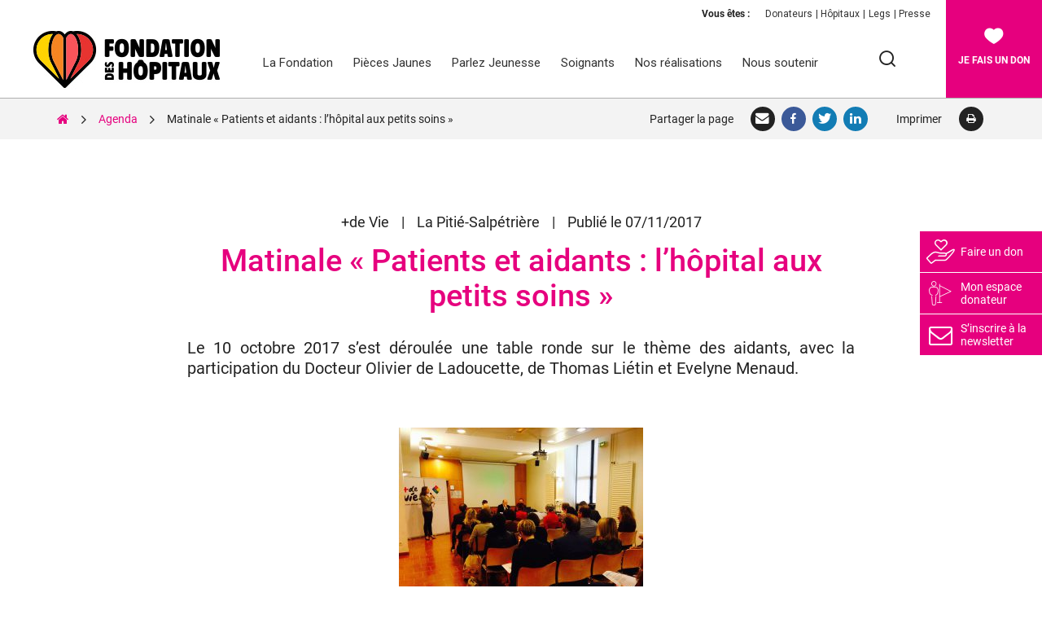

--- FILE ---
content_type: text/html; charset=UTF-8
request_url: https://www.fondationhopitaux.fr/evenement/patients-aidants-lhopital-aux-petits-soins/
body_size: 24431
content:
<!DOCTYPE html>
<html lang="fr-FR" class="no-js no-svg">
<head><script>(function(w,i,g){w[g]=w[g]||[];if(typeof w[g].push=='function')w[g].push(i)})
(window,'AW-871420374','google_tags_first_party');</script><script async src="/qtm8/"></script>
			<script>
				window.dataLayer = window.dataLayer || [];
				function gtag(){dataLayer.push(arguments);}
				gtag('js', new Date());
				gtag('set', 'developer_id.dY2E1Nz', true);
				
			</script>
			
<meta charset="UTF-8">
<meta name="viewport" content="width=device-width, initial-scale=1">
<link rel="profile" href="http://gmpg.org/xfn/11">
<script>(function(html){html.className = html.className.replace(/\bno-js\b/,'js')})(document.documentElement);</script>
<meta name='robots' content='index, follow, max-image-preview:large, max-snippet:-1, max-video-preview:-1' />
	<style>img:is([sizes="auto" i], [sizes^="auto," i]) { contain-intrinsic-size: 3000px 1500px }</style>
	
<!-- Google Tag Manager for WordPress by gtm4wp.com -->
<script data-cfasync="false" data-pagespeed-no-defer>
	var gtm4wp_datalayer_name = "dataLayer";
	var dataLayer = dataLayer || [];
</script>
<!-- End Google Tag Manager for WordPress by gtm4wp.com -->
	<!-- This site is optimized with the Yoast SEO plugin v25.6 - https://yoast.com/wordpress/plugins/seo/ -->
	<title>Matinale « Patients et aidants : l’hôpital aux petits soins » - Fondation des Hôpitaux</title>
<link crossorigin data-rocket-preconnect href="https://www.googletagmanager.com" rel="preconnect">
<link crossorigin data-rocket-preconnect href="https://fonts.googleapis.com" rel="preconnect">
<link crossorigin data-rocket-preconnect href="https://d1nmcejrf06rx7.cloudfront.net" rel="preconnect">
<link data-rocket-preload as="style" href="https://fonts.googleapis.com/css?family=Roboto%3A%2C300%2C400%2C700&#038;display=swap" rel="preload">
<link href="https://fonts.googleapis.com/css?family=Roboto%3A%2C300%2C400%2C700&#038;display=swap" media="print" onload="this.media=&#039;all&#039;" rel="stylesheet">
<noscript><link rel="stylesheet" href="https://fonts.googleapis.com/css?family=Roboto%3A%2C300%2C400%2C700&#038;display=swap"></noscript><link rel="preload" data-rocket-preload as="image" href="https://d1nmcejrf06rx7.cloudfront.net/2017/11/IrPlgWcT-matinale_aidants-300x225.jpg" fetchpriority="high">
	<meta name="description" content="&nbsp; « Patients et aidants : l’hôpital aux petits soins » Le Docteur Olivier de Ladoucette, psychiatre et gérontologue à l’hôpital de La" />
	<link rel="canonical" href="https://www.fondationhopitaux.fr/evenement/patients-aidants-lhopital-aux-petits-soins/" />
	<meta property="og:locale" content="fr_FR" />
	<meta property="og:type" content="article" />
	<meta property="og:title" content="Matinale « Patients et aidants : l’hôpital aux petits soins » - Fondation des Hôpitaux" />
	<meta property="og:description" content="&nbsp; « Patients et aidants : l’hôpital aux petits soins » Le Docteur Olivier de Ladoucette, psychiatre et gérontologue à l’hôpital de La" />
	<meta property="og:url" content="https://www.fondationhopitaux.fr/evenement/patients-aidants-lhopital-aux-petits-soins/" />
	<meta property="og:site_name" content="Fondation des Hôpitaux" />
	<meta property="article:modified_time" content="2018-05-31T09:23:48+00:00" />
	<meta property="og:image" content="https://www.fondationhopitaux.fr/wp-content/uploads/2017/11/photo-o.deladoucette-21.jpg" />
	<meta property="og:image:width" content="2044" />
	<meta property="og:image:height" content="3072" />
	<meta property="og:image:type" content="image/jpeg" />
	<meta name="twitter:card" content="summary_large_image" />
	<script type="application/ld+json" class="yoast-schema-graph">{"@context":"https://schema.org","@graph":[{"@type":"WebPage","@id":"https://www.fondationhopitaux.fr/evenement/patients-aidants-lhopital-aux-petits-soins/","url":"https://www.fondationhopitaux.fr/evenement/patients-aidants-lhopital-aux-petits-soins/","name":"Matinale « Patients et aidants : l’hôpital aux petits soins » - Fondation des Hôpitaux","isPartOf":{"@id":"https://www.fondationhopitaux.fr/#website"},"primaryImageOfPage":{"@id":"https://www.fondationhopitaux.fr/evenement/patients-aidants-lhopital-aux-petits-soins/#primaryimage"},"image":{"@id":"https://www.fondationhopitaux.fr/evenement/patients-aidants-lhopital-aux-petits-soins/#primaryimage"},"thumbnailUrl":"https://d1nmcejrf06rx7.cloudfront.net/2017/11/oZ3RKy1Z-photo-o.deladoucette-21.jpg","datePublished":"2017-11-07T15:19:57+00:00","dateModified":"2018-05-31T09:23:48+00:00","description":"&nbsp; « Patients et aidants : l’hôpital aux petits soins » Le Docteur Olivier de Ladoucette, psychiatre et gérontologue à l’hôpital de La","breadcrumb":{"@id":"https://www.fondationhopitaux.fr/evenement/patients-aidants-lhopital-aux-petits-soins/#breadcrumb"},"inLanguage":"fr-FR","potentialAction":[{"@type":"ReadAction","target":["https://www.fondationhopitaux.fr/evenement/patients-aidants-lhopital-aux-petits-soins/"]}]},{"@type":"ImageObject","inLanguage":"fr-FR","@id":"https://www.fondationhopitaux.fr/evenement/patients-aidants-lhopital-aux-petits-soins/#primaryimage","url":"https://d1nmcejrf06rx7.cloudfront.net/2017/11/oZ3RKy1Z-photo-o.deladoucette-21.jpg","contentUrl":"https://d1nmcejrf06rx7.cloudfront.net/2017/11/oZ3RKy1Z-photo-o.deladoucette-21.jpg","width":2044,"height":3072,"caption":"Dr Olivier de Ladoucette"},{"@type":"BreadcrumbList","@id":"https://www.fondationhopitaux.fr/evenement/patients-aidants-lhopital-aux-petits-soins/#breadcrumb","itemListElement":[{"@type":"ListItem","position":1,"name":"Accueil","item":"https://www.fondationhopitaux.fr/"},{"@type":"ListItem","position":2,"name":"Matinale « Patients et aidants : l’hôpital aux petits soins »"}]},{"@type":"WebSite","@id":"https://www.fondationhopitaux.fr/#website","url":"https://www.fondationhopitaux.fr/","name":"Fondation des Hôpitaux","description":"","publisher":{"@id":"https://www.fondationhopitaux.fr/#organization"},"potentialAction":[{"@type":"SearchAction","target":{"@type":"EntryPoint","urlTemplate":"https://www.fondationhopitaux.fr/?s={search_term_string}"},"query-input":{"@type":"PropertyValueSpecification","valueRequired":true,"valueName":"search_term_string"}}],"inLanguage":"fr-FR"},{"@type":"Organization","@id":"https://www.fondationhopitaux.fr/#organization","name":"Fondation des Hôpitaux","url":"https://www.fondationhopitaux.fr/","logo":{"@type":"ImageObject","inLanguage":"fr-FR","@id":"https://www.fondationhopitaux.fr/#/schema/logo/image/","url":"https://d1nmcejrf06rx7.cloudfront.net/2024/11/logo-fondation-des-hopitaux-novembre2024.jpg","contentUrl":"https://d1nmcejrf06rx7.cloudfront.net/2024/11/logo-fondation-des-hopitaux-novembre2024.jpg","width":250,"height":85,"caption":"Fondation des Hôpitaux"},"image":{"@id":"https://www.fondationhopitaux.fr/#/schema/logo/image/"}}]}</script>
	<!-- / Yoast SEO plugin. -->


<link rel='dns-prefetch' href='//fonts.googleapis.com' />
<link href='https://fonts.gstatic.com' crossorigin rel='preconnect' />
<link rel="alternate" type="application/rss+xml" title="Fondation des Hôpitaux &raquo; Flux" href="https://www.fondationhopitaux.fr/feed/" />
<link rel="alternate" type="application/rss+xml" title="Fondation des Hôpitaux &raquo; Flux des commentaires" href="https://www.fondationhopitaux.fr/comments/feed/" />
<style id='wp-emoji-styles-inline-css'>

	img.wp-smiley, img.emoji {
		display: inline !important;
		border: none !important;
		box-shadow: none !important;
		height: 1em !important;
		width: 1em !important;
		margin: 0 0.07em !important;
		vertical-align: -0.1em !important;
		background: none !important;
		padding: 0 !important;
	}
</style>
<link rel='stylesheet' id='wp-block-library-css' href='https://www.fondationhopitaux.fr/wp-includes/css/dist/block-library/style.min.css?ver=6.8.2' media='all' />
<style id='wp-block-library-theme-inline-css'>
.wp-block-audio :where(figcaption){color:#555;font-size:13px;text-align:center}.is-dark-theme .wp-block-audio :where(figcaption){color:#ffffffa6}.wp-block-audio{margin:0 0 1em}.wp-block-code{border:1px solid #ccc;border-radius:4px;font-family:Menlo,Consolas,monaco,monospace;padding:.8em 1em}.wp-block-embed :where(figcaption){color:#555;font-size:13px;text-align:center}.is-dark-theme .wp-block-embed :where(figcaption){color:#ffffffa6}.wp-block-embed{margin:0 0 1em}.blocks-gallery-caption{color:#555;font-size:13px;text-align:center}.is-dark-theme .blocks-gallery-caption{color:#ffffffa6}:root :where(.wp-block-image figcaption){color:#555;font-size:13px;text-align:center}.is-dark-theme :root :where(.wp-block-image figcaption){color:#ffffffa6}.wp-block-image{margin:0 0 1em}.wp-block-pullquote{border-bottom:4px solid;border-top:4px solid;color:currentColor;margin-bottom:1.75em}.wp-block-pullquote cite,.wp-block-pullquote footer,.wp-block-pullquote__citation{color:currentColor;font-size:.8125em;font-style:normal;text-transform:uppercase}.wp-block-quote{border-left:.25em solid;margin:0 0 1.75em;padding-left:1em}.wp-block-quote cite,.wp-block-quote footer{color:currentColor;font-size:.8125em;font-style:normal;position:relative}.wp-block-quote:where(.has-text-align-right){border-left:none;border-right:.25em solid;padding-left:0;padding-right:1em}.wp-block-quote:where(.has-text-align-center){border:none;padding-left:0}.wp-block-quote.is-large,.wp-block-quote.is-style-large,.wp-block-quote:where(.is-style-plain){border:none}.wp-block-search .wp-block-search__label{font-weight:700}.wp-block-search__button{border:1px solid #ccc;padding:.375em .625em}:where(.wp-block-group.has-background){padding:1.25em 2.375em}.wp-block-separator.has-css-opacity{opacity:.4}.wp-block-separator{border:none;border-bottom:2px solid;margin-left:auto;margin-right:auto}.wp-block-separator.has-alpha-channel-opacity{opacity:1}.wp-block-separator:not(.is-style-wide):not(.is-style-dots){width:100px}.wp-block-separator.has-background:not(.is-style-dots){border-bottom:none;height:1px}.wp-block-separator.has-background:not(.is-style-wide):not(.is-style-dots){height:2px}.wp-block-table{margin:0 0 1em}.wp-block-table td,.wp-block-table th{word-break:normal}.wp-block-table :where(figcaption){color:#555;font-size:13px;text-align:center}.is-dark-theme .wp-block-table :where(figcaption){color:#ffffffa6}.wp-block-video :where(figcaption){color:#555;font-size:13px;text-align:center}.is-dark-theme .wp-block-video :where(figcaption){color:#ffffffa6}.wp-block-video{margin:0 0 1em}:root :where(.wp-block-template-part.has-background){margin-bottom:0;margin-top:0;padding:1.25em 2.375em}
</style>
<style id='classic-theme-styles-inline-css'>
/*! This file is auto-generated */
.wp-block-button__link{color:#fff;background-color:#32373c;border-radius:9999px;box-shadow:none;text-decoration:none;padding:calc(.667em + 2px) calc(1.333em + 2px);font-size:1.125em}.wp-block-file__button{background:#32373c;color:#fff;text-decoration:none}
</style>
<style id='global-styles-inline-css'>
:root{--wp--preset--aspect-ratio--square: 1;--wp--preset--aspect-ratio--4-3: 4/3;--wp--preset--aspect-ratio--3-4: 3/4;--wp--preset--aspect-ratio--3-2: 3/2;--wp--preset--aspect-ratio--2-3: 2/3;--wp--preset--aspect-ratio--16-9: 16/9;--wp--preset--aspect-ratio--9-16: 9/16;--wp--preset--color--black: #000000;--wp--preset--color--cyan-bluish-gray: #abb8c3;--wp--preset--color--white: #ffffff;--wp--preset--color--pale-pink: #f78da7;--wp--preset--color--vivid-red: #cf2e2e;--wp--preset--color--luminous-vivid-orange: #ff6900;--wp--preset--color--luminous-vivid-amber: #fcb900;--wp--preset--color--light-green-cyan: #7bdcb5;--wp--preset--color--vivid-green-cyan: #00d084;--wp--preset--color--pale-cyan-blue: #8ed1fc;--wp--preset--color--vivid-cyan-blue: #0693e3;--wp--preset--color--vivid-purple: #9b51e0;--wp--preset--gradient--vivid-cyan-blue-to-vivid-purple: linear-gradient(135deg,rgba(6,147,227,1) 0%,rgb(155,81,224) 100%);--wp--preset--gradient--light-green-cyan-to-vivid-green-cyan: linear-gradient(135deg,rgb(122,220,180) 0%,rgb(0,208,130) 100%);--wp--preset--gradient--luminous-vivid-amber-to-luminous-vivid-orange: linear-gradient(135deg,rgba(252,185,0,1) 0%,rgba(255,105,0,1) 100%);--wp--preset--gradient--luminous-vivid-orange-to-vivid-red: linear-gradient(135deg,rgba(255,105,0,1) 0%,rgb(207,46,46) 100%);--wp--preset--gradient--very-light-gray-to-cyan-bluish-gray: linear-gradient(135deg,rgb(238,238,238) 0%,rgb(169,184,195) 100%);--wp--preset--gradient--cool-to-warm-spectrum: linear-gradient(135deg,rgb(74,234,220) 0%,rgb(151,120,209) 20%,rgb(207,42,186) 40%,rgb(238,44,130) 60%,rgb(251,105,98) 80%,rgb(254,248,76) 100%);--wp--preset--gradient--blush-light-purple: linear-gradient(135deg,rgb(255,206,236) 0%,rgb(152,150,240) 100%);--wp--preset--gradient--blush-bordeaux: linear-gradient(135deg,rgb(254,205,165) 0%,rgb(254,45,45) 50%,rgb(107,0,62) 100%);--wp--preset--gradient--luminous-dusk: linear-gradient(135deg,rgb(255,203,112) 0%,rgb(199,81,192) 50%,rgb(65,88,208) 100%);--wp--preset--gradient--pale-ocean: linear-gradient(135deg,rgb(255,245,203) 0%,rgb(182,227,212) 50%,rgb(51,167,181) 100%);--wp--preset--gradient--electric-grass: linear-gradient(135deg,rgb(202,248,128) 0%,rgb(113,206,126) 100%);--wp--preset--gradient--midnight: linear-gradient(135deg,rgb(2,3,129) 0%,rgb(40,116,252) 100%);--wp--preset--font-size--small: 13px;--wp--preset--font-size--medium: 20px;--wp--preset--font-size--large: 36px;--wp--preset--font-size--x-large: 42px;--wp--preset--spacing--20: 0.44rem;--wp--preset--spacing--30: 0.67rem;--wp--preset--spacing--40: 1rem;--wp--preset--spacing--50: 1.5rem;--wp--preset--spacing--60: 2.25rem;--wp--preset--spacing--70: 3.38rem;--wp--preset--spacing--80: 5.06rem;--wp--preset--shadow--natural: 6px 6px 9px rgba(0, 0, 0, 0.2);--wp--preset--shadow--deep: 12px 12px 50px rgba(0, 0, 0, 0.4);--wp--preset--shadow--sharp: 6px 6px 0px rgba(0, 0, 0, 0.2);--wp--preset--shadow--outlined: 6px 6px 0px -3px rgba(255, 255, 255, 1), 6px 6px rgba(0, 0, 0, 1);--wp--preset--shadow--crisp: 6px 6px 0px rgba(0, 0, 0, 1);}:where(.is-layout-flex){gap: 0.5em;}:where(.is-layout-grid){gap: 0.5em;}body .is-layout-flex{display: flex;}.is-layout-flex{flex-wrap: wrap;align-items: center;}.is-layout-flex > :is(*, div){margin: 0;}body .is-layout-grid{display: grid;}.is-layout-grid > :is(*, div){margin: 0;}:where(.wp-block-columns.is-layout-flex){gap: 2em;}:where(.wp-block-columns.is-layout-grid){gap: 2em;}:where(.wp-block-post-template.is-layout-flex){gap: 1.25em;}:where(.wp-block-post-template.is-layout-grid){gap: 1.25em;}.has-black-color{color: var(--wp--preset--color--black) !important;}.has-cyan-bluish-gray-color{color: var(--wp--preset--color--cyan-bluish-gray) !important;}.has-white-color{color: var(--wp--preset--color--white) !important;}.has-pale-pink-color{color: var(--wp--preset--color--pale-pink) !important;}.has-vivid-red-color{color: var(--wp--preset--color--vivid-red) !important;}.has-luminous-vivid-orange-color{color: var(--wp--preset--color--luminous-vivid-orange) !important;}.has-luminous-vivid-amber-color{color: var(--wp--preset--color--luminous-vivid-amber) !important;}.has-light-green-cyan-color{color: var(--wp--preset--color--light-green-cyan) !important;}.has-vivid-green-cyan-color{color: var(--wp--preset--color--vivid-green-cyan) !important;}.has-pale-cyan-blue-color{color: var(--wp--preset--color--pale-cyan-blue) !important;}.has-vivid-cyan-blue-color{color: var(--wp--preset--color--vivid-cyan-blue) !important;}.has-vivid-purple-color{color: var(--wp--preset--color--vivid-purple) !important;}.has-black-background-color{background-color: var(--wp--preset--color--black) !important;}.has-cyan-bluish-gray-background-color{background-color: var(--wp--preset--color--cyan-bluish-gray) !important;}.has-white-background-color{background-color: var(--wp--preset--color--white) !important;}.has-pale-pink-background-color{background-color: var(--wp--preset--color--pale-pink) !important;}.has-vivid-red-background-color{background-color: var(--wp--preset--color--vivid-red) !important;}.has-luminous-vivid-orange-background-color{background-color: var(--wp--preset--color--luminous-vivid-orange) !important;}.has-luminous-vivid-amber-background-color{background-color: var(--wp--preset--color--luminous-vivid-amber) !important;}.has-light-green-cyan-background-color{background-color: var(--wp--preset--color--light-green-cyan) !important;}.has-vivid-green-cyan-background-color{background-color: var(--wp--preset--color--vivid-green-cyan) !important;}.has-pale-cyan-blue-background-color{background-color: var(--wp--preset--color--pale-cyan-blue) !important;}.has-vivid-cyan-blue-background-color{background-color: var(--wp--preset--color--vivid-cyan-blue) !important;}.has-vivid-purple-background-color{background-color: var(--wp--preset--color--vivid-purple) !important;}.has-black-border-color{border-color: var(--wp--preset--color--black) !important;}.has-cyan-bluish-gray-border-color{border-color: var(--wp--preset--color--cyan-bluish-gray) !important;}.has-white-border-color{border-color: var(--wp--preset--color--white) !important;}.has-pale-pink-border-color{border-color: var(--wp--preset--color--pale-pink) !important;}.has-vivid-red-border-color{border-color: var(--wp--preset--color--vivid-red) !important;}.has-luminous-vivid-orange-border-color{border-color: var(--wp--preset--color--luminous-vivid-orange) !important;}.has-luminous-vivid-amber-border-color{border-color: var(--wp--preset--color--luminous-vivid-amber) !important;}.has-light-green-cyan-border-color{border-color: var(--wp--preset--color--light-green-cyan) !important;}.has-vivid-green-cyan-border-color{border-color: var(--wp--preset--color--vivid-green-cyan) !important;}.has-pale-cyan-blue-border-color{border-color: var(--wp--preset--color--pale-cyan-blue) !important;}.has-vivid-cyan-blue-border-color{border-color: var(--wp--preset--color--vivid-cyan-blue) !important;}.has-vivid-purple-border-color{border-color: var(--wp--preset--color--vivid-purple) !important;}.has-vivid-cyan-blue-to-vivid-purple-gradient-background{background: var(--wp--preset--gradient--vivid-cyan-blue-to-vivid-purple) !important;}.has-light-green-cyan-to-vivid-green-cyan-gradient-background{background: var(--wp--preset--gradient--light-green-cyan-to-vivid-green-cyan) !important;}.has-luminous-vivid-amber-to-luminous-vivid-orange-gradient-background{background: var(--wp--preset--gradient--luminous-vivid-amber-to-luminous-vivid-orange) !important;}.has-luminous-vivid-orange-to-vivid-red-gradient-background{background: var(--wp--preset--gradient--luminous-vivid-orange-to-vivid-red) !important;}.has-very-light-gray-to-cyan-bluish-gray-gradient-background{background: var(--wp--preset--gradient--very-light-gray-to-cyan-bluish-gray) !important;}.has-cool-to-warm-spectrum-gradient-background{background: var(--wp--preset--gradient--cool-to-warm-spectrum) !important;}.has-blush-light-purple-gradient-background{background: var(--wp--preset--gradient--blush-light-purple) !important;}.has-blush-bordeaux-gradient-background{background: var(--wp--preset--gradient--blush-bordeaux) !important;}.has-luminous-dusk-gradient-background{background: var(--wp--preset--gradient--luminous-dusk) !important;}.has-pale-ocean-gradient-background{background: var(--wp--preset--gradient--pale-ocean) !important;}.has-electric-grass-gradient-background{background: var(--wp--preset--gradient--electric-grass) !important;}.has-midnight-gradient-background{background: var(--wp--preset--gradient--midnight) !important;}.has-small-font-size{font-size: var(--wp--preset--font-size--small) !important;}.has-medium-font-size{font-size: var(--wp--preset--font-size--medium) !important;}.has-large-font-size{font-size: var(--wp--preset--font-size--large) !important;}.has-x-large-font-size{font-size: var(--wp--preset--font-size--x-large) !important;}
:where(.wp-block-post-template.is-layout-flex){gap: 1.25em;}:where(.wp-block-post-template.is-layout-grid){gap: 1.25em;}
:where(.wp-block-columns.is-layout-flex){gap: 2em;}:where(.wp-block-columns.is-layout-grid){gap: 2em;}
:root :where(.wp-block-pullquote){font-size: 1.5em;line-height: 1.6;}
</style>
<link data-minify="1" rel='stylesheet' id='rs-plugin-settings-css' href='https://www.fondationhopitaux.fr/wp-content/cache/min/1/wp-content/plugins/revslider/public/assets/css/rs6.css?ver=1764808040' media='all' />
<style id='rs-plugin-settings-inline-css'>
#rs-demo-id {}
</style>

<link data-minify="1" rel='stylesheet' id='fhphf-css' href='https://www.fondationhopitaux.fr/wp-content/cache/min/1/wp-content/themes/fhphf/assets/css/fhphf.css?ver=1764808040' media='all' />
<link rel='stylesheet' id='ubermenu-css' href='https://www.fondationhopitaux.fr/wp-content/plugins/ubermenu/pro/assets/css/ubermenu.min.css?ver=3.3.1.1' media='all' />
<link data-minify="1" rel='stylesheet' id='ubermenu-minimal-css' href='https://www.fondationhopitaux.fr/wp-content/cache/min/1/wp-content/plugins/ubermenu/assets/css/skins/minimal.css?ver=1764808040' media='all' />
<link data-minify="1" rel='stylesheet' id='ubermenu-font-awesome-css' href='https://www.fondationhopitaux.fr/wp-content/cache/min/1/wp-content/plugins/ubermenu/assets/css/fontawesome/css/font-awesome.min.css?ver=1764808040' media='all' />
<style id='rocket-lazyload-inline-css'>
.rll-youtube-player{position:relative;padding-bottom:56.23%;height:0;overflow:hidden;max-width:100%;}.rll-youtube-player:focus-within{outline: 2px solid currentColor;outline-offset: 5px;}.rll-youtube-player iframe{position:absolute;top:0;left:0;width:100%;height:100%;z-index:100;background:0 0}.rll-youtube-player img{bottom:0;display:block;left:0;margin:auto;max-width:100%;width:100%;position:absolute;right:0;top:0;border:none;height:auto;-webkit-transition:.4s all;-moz-transition:.4s all;transition:.4s all}.rll-youtube-player img:hover{-webkit-filter:brightness(75%)}.rll-youtube-player .play{height:100%;width:100%;left:0;top:0;position:absolute;background:url(https://www.fondationhopitaux.fr/wp-content/plugins/wp-rocket/assets/img/youtube.png) no-repeat center;background-color: transparent !important;cursor:pointer;border:none;}.wp-embed-responsive .wp-has-aspect-ratio .rll-youtube-player{position:absolute;padding-bottom:0;width:100%;height:100%;top:0;bottom:0;left:0;right:0}
</style>
<script src="https://www.fondationhopitaux.fr/wp-includes/js/jquery/jquery.min.js?ver=3.7.1" id="jquery-core-js"></script>
<script src="https://www.fondationhopitaux.fr/wp-includes/js/jquery/jquery-migrate.min.js?ver=3.4.1" id="jquery-migrate-js" data-rocket-defer defer></script>
<script src="https://www.fondationhopitaux.fr/wp-content/plugins/revslider/public/assets/js/rbtools.min.js?ver=6.4.8" id="tp-tools-js" data-rocket-defer defer></script>
<script src="https://www.fondationhopitaux.fr/wp-content/plugins/revslider/public/assets/js/rs6.min.js?ver=6.4.11" id="revmin-js" data-rocket-defer defer></script>
<script src="https://www.fondationhopitaux.fr/wp-content/themes/fhphf/assets/js/pace.min.js?ver=1.0.2" id="pace-js" data-rocket-defer defer></script>
<script src="https://www.fondationhopitaux.fr/wp-content/themes/fhphf/assets/js/jquery.bxslider.min.js?ver=1.0.2" id="bxslider-js" data-rocket-defer defer></script>
<script src="https://www.fondationhopitaux.fr/wp-content/themes/fhphf/assets/js/jquery.fancybox.min.js?ver=1.0.2" id="fancybox-js" data-rocket-defer defer></script>
<script id="fhphf-js-extra">
var fhphfParams = {"noFileText":"Aucun fichier encore choisi."};
</script>
<script data-minify="1" src="https://www.fondationhopitaux.fr/wp-content/cache/min/1/wp-content/themes/fhphf/assets/js/fhphf.js?ver=1764808040" id="fhphf-js" data-rocket-defer defer></script>
<link rel="https://api.w.org/" href="https://www.fondationhopitaux.fr/wp-json/" /><link rel="EditURI" type="application/rsd+xml" title="RSD" href="https://www.fondationhopitaux.fr/xmlrpc.php?rsd" />
<meta name="generator" content="WordPress 6.8.2" />
<link rel='shortlink' href='https://www.fondationhopitaux.fr/?p=21115' />
<link rel="alternate" title="oEmbed (JSON)" type="application/json+oembed" href="https://www.fondationhopitaux.fr/wp-json/oembed/1.0/embed?url=https%3A%2F%2Fwww.fondationhopitaux.fr%2Fevenement%2Fpatients-aidants-lhopital-aux-petits-soins%2F" />
<link rel="alternate" title="oEmbed (XML)" type="text/xml+oembed" href="https://www.fondationhopitaux.fr/wp-json/oembed/1.0/embed?url=https%3A%2F%2Fwww.fondationhopitaux.fr%2Fevenement%2Fpatients-aidants-lhopital-aux-petits-soins%2F&#038;format=xml" />
<style id="ubermenu-custom-generated-css">
/** UberMenu Custom Menu Styles (Customizer) **/
/* main */
 .ubermenu-main .ubermenu-row { max-width:980px; margin-left:auto; margin-right:auto; }
 .ubermenu-main .ubermenu-item-level-0 > .ubermenu-target { font-size:15px; text-transform:none; }
 .ubermenu-main .ubermenu-nav .ubermenu-item.ubermenu-item-level-0 > .ubermenu-target { font-weight:normal; }
 .ubermenu-main .ubermenu-submenu .ubermenu-item-header > .ubermenu-target, .ubermenu-main .ubermenu-tab > .ubermenu-target { text-transform:uppercase; }
 .ubermenu-main .ubermenu-submenu .ubermenu-item-header > .ubermenu-target { color:#828282; }
 .ubermenu-main .ubermenu-submenu .ubermenu-item-header.ubermenu-has-submenu-stack > .ubermenu-target { border:none; }
 .ubermenu-main .ubermenu-submenu-type-stack { padding-top:0; }
 .ubermenu-main .ubermenu-item-normal > .ubermenu-target { font-size:13px; }
 .ubermenu-main, .ubermenu-main .ubermenu-target, .ubermenu-main .ubermenu-nav .ubermenu-item-level-0 .ubermenu-target, .ubermenu-main div, .ubermenu-main p, .ubermenu-main input { font-family:'Roboto', sans-serif; }


/** UberMenu Custom Menu Item Styles (Menu Item Settings) **/
/* 46852 */  .ubermenu .ubermenu-item.ubermenu-item-46852 > .ubermenu-target { color:#107cc0; }
/* 23549 */  .ubermenu .ubermenu-item.ubermenu-item-23549 > .ubermenu-target { color:#107cc0; }
/* 23730 */  .ubermenu .ubermenu-item.ubermenu-item-23730 > .ubermenu-target { color:#107cc0; }
/* 23734 */  .ubermenu .ubermenu-item.ubermenu-item-23734 > .ubermenu-target { color:#107cc0; }
/* 42843 */  .ubermenu .ubermenu-item.ubermenu-item-42843 > .ubermenu-target { color:#107cc0; }
/* 20545 */  .ubermenu .ubermenu-submenu.ubermenu-submenu-id-20545 { background-image:url(https://d1nmcejrf06rx7.cloudfront.net/2021/08/djCSsML9-fdh-background-blanc.jpg?X-Amz-Content-Sha256=UNSIGNED-PAYLOAD&X-Amz-Security-Token=IQoJb3JpZ2luX2VjEL%2F%2F%2F%2F%2F%2F%2F%2F%2F%2F%2FwEaCWV1LXdlc3QtMyJHMEUCIDp9uSaLjjWUxvw7DFJ2tWO6Q45CXCBap2BxZLqXceLOAiEAnKgqfuFQT2pIbyz4TCFta9UcqyBr9bgkF45Dy0CT%2F0MqvQUISBAAGgw5NzUwNTAyNjk0NDMiDPGKKTmww89cTfY43CqaBd70tB1FkFDkH%2BbZQm2bJJO3zTpIJhDa4%2B9UERxxzEoeTgbQ%2BDUE2EUI8xPh8YWzLuIofF1n76v6NkJPIrcuRrXCEW3%2FLjNkIV1%2FqsfKF0Kd4XGFaeaKC6lxDtkrn0sR293dgykuB1GZmajkuBX2nz2%2FP2RLp797P9%2FXthS6SDCQDahOlp7Ankp2%2FuqhNt1H5zd%2Bsz740yDHjFcxNrfn7LEFv7LfRnNPFMoz4w%2BUMKCTSEuRuGq35IUaae9rWQhy0bkLOyqvQL2fyKIY0rYw%2B9gjIyjyPHUYQF4pMMRJtlsJ60DtWQZ%2FatjraXjCrxC%2BrZ%2FP8hqEXIgcJponqtjMF%2BAxacAFjldwe9zf4DGfcD98mrh%2FwyeMs0lYJdMkoa3SFQJupY3Jw8c2FAc0mL8hPdUhLYFm%2Fge10f19M8F%2F3urWmyGs7zl%2B8j1wc9yqAw4pXG6Ang%2BEXdh3PDovLpwGbVebzQvDeodDrcoUsZotTPQfTBDLp3Fzj8Zawo2JAgx%2FqKYqLBGTg1%2FKWeLMW6C381mE763wCBJkRL80ngNzjR5gddOC1XUGhSVlJKI%2BNEkqm9bV6V8ReM2dFhq%2FBkNoBkVvgAzBM6L%2FW8UTYzLxejLK4q6XsepAkt8Usg56eZRzLGS2BkmjyOTOIyxjyhhiH71e6q22%2Fo44iIT7BA8In0iRfYfyQKdbRuTFSGg3ktBG7wkHWbn0tAUGA%2B44SlLjBo48yTNk4uBxCmBdaQ07sVEJlvGZaWApjyGdCU%2FrlIJWAmuTHF6iUWwz%2Bi1x0AGKZ2T18e873yaQ3vGep3TXwFw2MWVOB3sqRcjAF3YY2dA7vVUx83evcBA%2FtI7fqKfk166xrVSoE9YWDKb3tIoSfrGxJ5odgFUIZDiqsDCEobO5BjqxAYwIo4fm%2B%2BVQEqa0vK90%2BDjp83nHhrejKIjvjDMiWAl0xxwhE3N7D4Zr%2FXR5re1tgpZm%2BwxGoAMw8daSjcjv0hDogP03qqgUFtLdPtjwKWayqYs6b8PSDxbHMIK6EW85U%2FOQYZ7vIj5%2BhS6RfSmbjjkv0v5hbXmtWzUUp8G7w95JnE9C7PUPMp9eWtdlBb5MYdrm57SmsyOKoRO%2BfOrtFeH2HQaMVBsDZXB9YNdloX6iSw%3D%3D&X-Amz-Algorithm=AWS4-HMAC-SHA256&X-Amz-Credential=ASIA6GBMGMMBQP6MM46X%2F20241107%2Feu-west-3%2Fs3%2Faws4_request&X-Amz-Date=20241107T144006Z&X-Amz-SignedHeaders=host&X-Amz-Expires=600&X-Amz-Signature=fd979b3852994f1e0c6375dbff0af3183131104fecec78989525d9d05a19fbd8); background-repeat:no-repeat; background-position:bottom right; background-size:auto; }
/* 65846 */  .ubermenu .ubermenu-submenu.ubermenu-submenu-id-65846 { background-image:url(https://d1nmcejrf06rx7.cloudfront.net/2021/08/djCSsML9-fdh-background-blanc.jpg?X-Amz-Content-Sha256=UNSIGNED-PAYLOAD&X-Amz-Security-Token=IQoJb3JpZ2luX2VjEJ3%2F%2F%2F%2F%2F%2F%2F%2F%2F%2FwEaCWV1LXdlc3QtMyJHMEUCIQCs%2BKy%2F%2FAMA3OaWnYSLX03%2BCuuDk2un96FMEmF5Cv0gFgIgb%2BHt1hWoCAmnxs0pM0YrKtVnh7sxYyzb%2FTJB%2BJ9SMroqvQUIFhAAGgw5NzUwNTAyNjk0NDMiDCl8I3kbX5gx7sMFzCqaBSMmpNVGqymjH8V7%2BUm4Xz4Gc5Wx%2B2TO3JsUuBXohvKLrxGJYJ%2FbGnAEcs%2F4VXNxVDSMGLRSe93hrBP9IjXRk3DFzVYQxqq0Q89z1xGQydlIMCynx1Nzn4pJcEEWomActsL6M65oENY%2BQ2Ytzb0m8h4qz0I9AvsVbiTHKCaf5IxMyLn3eqD1ceo%2F8eCBoQW5qsxoxFdm7rXxPfTuuEWu8scnEz57A3tXXkvio0mtip6xMBr8x3YN9VgIe6%2F8eIW9oqBZR%2BzZaeyT7y%2BR6dl%2FyYzUfYrmAWIBlZlKBMJ7K42iQ6EO4KAUdNRI8GhZrI%2BHaP4t3hcxt3OU5vbw2PWp7l%2FMUWKUAgWjZYSSmq%2FcXZfT%2BmrUBcn6RnO3K%2FPOoTAAf8qzQ%2Bwv3OZt%2F4VMGtWSulbSEsKbCLe9p6dKqW5cy3oYemIU2tVjMncb4QUYJ4Sv2MTuxJZjQcqMSjOxaaF4lhmV6MzRZVfuiPJG9TthFGBcLNU9QLV%2BxdFVIB5S%2Bntn6JOonorKWy9%2B8Htobt%2F5EpCJRNHcVolA93Z1Btr%2BTnfVnEEilhJqZNeEryZ8xNG%2FW%2FsYyiKRcfg%2FyL1o7CBbgyTYdxGgKV7NfuWjngsrl%2F8hr9xBUM9fdxVR6Bf%2FUVVdktCEni%2FTR1inkOfTp1hCR91h7eUguprHuqn7EwfSmpNAmfu7DpNIS0irC1dg8e36WLCfWBK263e8AwHg3WtRORylmXVRWWomY6IPkio95Ok6kltR8HInFfB6Ts6LOxwBe1TcEU4%2BVuI3WYzwEwrQUlGwzf0GP0PbSaVNg1WqqYvtPzLaqziDBFBC6it4LYJq0jyp87JnLH212oTGCkRehxWCs%2FA0G7b19OFYIbn4FuB%2BVKpTBRnShUmcVDC8j4vGBjqxAaUlXafg9vCa30xcv9g5%2FyNanVCMIggHYRL35xhEjvIylBB75fHX%2BF%2BGgmu9JEugZDKmNmiVl%2FilqkahKqdms5V8N0elxBQR5coRKfQrfpv9Ctnz7SQH4UTnrAxdV6QImVHgrS7x23KoVcwZJes1YLniXXNBANIZEKQo5bzB033Y7dZoKbeS%2FPNT2OdOcZnQ65OcNwaI9Fdc0kVQDEQCXfaFsyhxA14q8EQsYw7ijPGfwQ%3D%3D&X-Amz-Algorithm=AWS4-HMAC-SHA256&X-Amz-Credential=ASIA6GBMGMMBRCSAAQK6%2F20250911%2Feu-west-3%2Fs3%2Faws4_request&X-Amz-Date=20250911T135730Z&X-Amz-SignedHeaders=host&X-Amz-Expires=600&X-Amz-Signature=e0564a77fc16418ecabbba7aed72f9620f70b5e77dbbdcaff2071796d13c5e75); background-repeat:no-repeat; background-position:bottom right; background-size:auto; }
/* 65897 */  .ubermenu .ubermenu-submenu.ubermenu-submenu-id-65897 { background-image:url(https://d1nmcejrf06rx7.cloudfront.net/2021/08/djCSsML9-fdh-background-blanc.jpg?X-Amz-Content-Sha256=UNSIGNED-PAYLOAD&X-Amz-Security-Token=IQoJb3JpZ2luX2VjEC8aCWV1LXdlc3QtMyJGMEQCIHjD0uANN3jAuUNVCLZJ6z0cCvxgXVltY5kBQQCOfPELAiBADoKm6HWWTv6eN%2BPExG6fQR98sbAJ5aE0Gd5wsPbo%2FyrGBQin%2F%2F%2F%2F%2F%2F%2F%2F%2F%2F8BEAAaDDk3NTA1MDI2OTQ0MyIMPvF4rFPbErX27wm3KpoFE2r3hQpjOh5L52YJmbQqF1aGr5SN6aGTlMozzUW8X2gRdINA3kBu4t7EC%2FWZAvFo2HXC9UvsTZjQHNKTtTSL1fJ1RENa67Z%2FAccUvJn8c5W9SmPW5E%2FvaDwCXBfGROP1HF5zJe8GxYfb3QtKUeGY089fMGhsL8SUg8fj93mm31VFoK11v0M1FMCjmkHVv7nQN7P1nTe9351NSET1mwWWBV6lCFQgrlKgCCIobqRXH%2Fhs%2B0CICEnqsukqDcxzwKul5szAvqVYOcbJDC0nuf0p8TLMx0B19RhWa%2F%2B%2Bw293atTVJ3sUs6Ea7h5XVR9BcnkJUNKLWDddWWSN7tEh%2BsOAd%2FYtf666yE6rb08qrXRBsL8hhodgoFpK2B0Hwv1FF%2FKFHiiMe%2BYM8VdH2xaJw3Y3loK4BVD%2BAtiQpFAn0%2BwfBwOioj2sQZxTNOzohAl0iERXA8ocgGZwudE4zL5et6ddw9hbX9%2Bu%2Fc%2FLR9GspC2w3a8TCsVsTuKjXfu0ERCp7xe9ovRl4IBH%2F2Jit8jMMa%2B%2FLRl0nzwLBA22Akk7dFL4W5Q0yoYueMi5FGW2M371CJmOsMw9nVNm6C0LK%2Fvd2czEpdEZk9J2zIHe3R5XtKo1XmGqgxtbNeNoP%2F3LnEOZF5vOF39k4PYeE2c%2BTrH42H4bNwoBtAum1xF2FzXZikgOeJ90A5FDm3hvauuPxI7KdKLB4tDTEipxTsijq1mpQ%2FNhx%2BHId0vCFjBQ6nBkQ%2BBPQUJFDJWCb5bjRfi%2BL52QS6FagLCuBmmP6NBk1aHiJbZ%2F2pjn9swoKgaz3yDzYUrx63i4igOG2tIx1sodhVzPyzww3vNzvSxl%2BaxXy17XtgV51jhzFO8%2BJ%2B%2BUoXLsz15eZ4w0jYyMbltDFYDsMPiGq8YGOrIB6NTay1rSr6whYbN6XIIndcnmZwetZyS2rQDme3VwK%2BmDTG2Qo3NTl80y1QRR%2Bwpj5ZO%2FeXwe%2B%2BROG%2Fa1mIahcdQyS0PWlGAKzgPhyHBWONvSXaCZN6QzRtq53MQpn5YBKOGHOUlCWKAbmYNQpvr9XXgRPZg%2Fw2pzoRsQ5u%2FIbB70TozcXobKx34H8bSzKU6E3YI1%2BA8FSgCYlzCXlHBUmNFhc4tl4pqWIBDYUswVmLCYVQ%3D%3D&X-Amz-Algorithm=AWS4-HMAC-SHA256&X-Amz-Credential=ASIA6GBMGMMBUKRGBORG%2F20250917%2Feu-west-3%2Fs3%2Faws4_request&X-Amz-Date=20250917T151253Z&X-Amz-SignedHeaders=host&X-Amz-Expires=600&X-Amz-Signature=71735bf3415a9ada9bb479918b80cab592c1b3e95940e1455b76d7cf91727472); background-repeat:repeat; background-position:bottom right; background-size:auto; }
/* 65931 */  .ubermenu .ubermenu-submenu.ubermenu-submenu-id-65931 { background-image:url(https://d1nmcejrf06rx7.cloudfront.net/2021/08/djCSsML9-fdh-background-blanc.jpg?X-Amz-Content-Sha256=UNSIGNED-PAYLOAD&X-Amz-Security-Token=IQoJb3JpZ2luX2VjEEgaCWV1LXdlc3QtMyJHMEUCIQCARPRv9oj60tR444P8ukDlGRSkdV7dGt7z1UE66aCPjQIgY5bi%2BbBegbFRHiKPIML2yVeowBrk0B2R2TRu%2BBJbx0sqxgUIwf%2F%2F%2F%2F%2F%2F%2F%2F%2F%2FARAAGgw5NzUwNTAyNjk0NDMiDPmCslyYGb3EDuEChSqaBVUnbADDC47EQQyTygxWJX6NLJ9Bgg6VZxK9o8tKoSveKrfLHEhrjmkZBBz%2FoTmN2xMz9y2R8SmUxUjTU%2FTjMCQJLSxX%2Brrf2R73xMI60yQt1KGuqke2naBT4e3RtlxzaKLtWqhSdlOyGStjQKCALAg45m%2BIsj1SOSoAhq6OeB%2FTZSexP8uk4At%2Bpp7qS28e%2FWZg4A%2FceYCp79bHlskOtz87wEdDruIoo5ULmk9M%2Binlt2Zk04%2FyvxyHoeNlbqGK%2FB5pCggj7nxk2zI6qWF0s8POXiB0IeW1NC3f2y%2FTNluskxVRcMnKRJB5b%2BGupzJrJOHP7qIOTh0Ptc4H61cAnkmI48N95YHI0wlUjoqwA3tfxSTMi3XF7HXSrGObrS2r%2Bhq5vx2ZcXjXVFlkLj6WTfladJv9jd6AE5dm8vecGWbxunK4HRan%2BH6Su0TfjiRn%2FnFluV8%2F47nv23btuF9r8cY9hEYaOVjoxKAqmP%2B7YZk0Keru4v8rWSZLd%2FMrAoaQ2xbQzxVo93vj4Sp9CHV7rmQKFYHHNWXnwgu9YUO%2FJc1eARsx2DnwNRnIlO6MDCXzkA%2FiJMT31go0Trlc62%2FvD0z8I%2FBbElPO2BeYyb2xcLwQN8nkeHuzPezXCfcF4R1c7SlF%2FJjhBQra6fGpPNgZK46C5V1OLe6RrEYQ2fFWPsl7ieHnENuJyVuyUtpPtrY2m65dwS05bNKOGZQyV3l1vJjdcEmJXMWtPezeg1rjM7xp6Akr8mblQmMdZksoOTexcghMsfVLREPH3jpmkgiG6ZG5F5AEjQyYopZMVtrHiMp%2B4HXU3wQuY1v54uAszqs8fkJdpaIBMhKHYnsgr%2BdxaydZmMo9cYqZF8WN%2BVo8K3Wv%2Ft5CKVjm5607czDe2LDGBjqxAZS2zvSTQcpDzDykW4E1DQHaT0wJzfw5qnO7QY3LcNIOznoAyNxqWHiq0e8difJuDAf0T6NoBZex4LztJH%2BKc58f%2BGqh0SA8wOrOsjzSOg7kPpjE5rp5j8x341ExpahfVoCw1VglDuO6lNTVwFh%2BwO%2FfRI4kXXEcFH55SFRNa3vX5Sc5gfWRhk%2BJyabzkY1I5QyYs5Xr046gX9hFP9elt0VILUDbtF%2FjPV20UzaMRpG5LA%3D%3D&X-Amz-Algorithm=AWS4-HMAC-SHA256&X-Amz-Credential=ASIA6GBMGMMB56IPYHE7%2F20250918%2Feu-west-3%2Fs3%2Faws4_request&X-Amz-Date=20250918T164958Z&X-Amz-SignedHeaders=host&X-Amz-Expires=600&X-Amz-Signature=8f22429d3f4c45111634c4a7a6cc14ef691e669378295050ff8adc6c076180e3); background-repeat:no-repeat; background-position:bottom right; background-size:auto; }
/* 66104 */  .ubermenu .ubermenu-submenu.ubermenu-submenu-id-66104 { background-image:url(https://d1nmcejrf06rx7.cloudfront.net/2021/08/djCSsML9-fdh-background-blanc.jpg?X-Amz-Content-Sha256=UNSIGNED-PAYLOAD&X-Amz-Security-Token=IQoJb3JpZ2luX2VjEDoaCWV1LXdlc3QtMyJIMEYCIQDwf8zGo7JKzpm0Eg1%2BvJw2eRmMGjM7twlFfaY9NmWsdQIhAODzZtWE0AYkU6zdpWb%2F%2BOADN8vXfLA%2FSQFPQ%2FmSwxO5KsYFCNP%2F%2F%2F%2F%2F%2F%2F%2F%2F%2FwEQABoMOTc1MDUwMjY5NDQzIgz3As82i4N0a3fPwgkqmgXRncCqAB1tLecsBAdby4ZaEkb4voIZzBvvwy4X0CAyxuWzAyYpKmgfZrS%2Bhgj0%2Fqq%2BaOHdoYau21rSVl4%2F5plCuvX8z6jNOMU%2FLGEhRVq2eMIdouj%2Fs9sh%2BgR3JE%2Fr%2B4khBZCbnxEPFOPYapvqqW24TLG9Z2McOz8UlkUgmSGPmKJj80kxGeeZct9WvI6teJkqofOPpW2KuJ5whjo5NZof0%2BUELc0ZWBG40gV0NJZ2FK6RzMB3x1zrnilrkYbfc4occ6e%2F2EZwIUz%2FS61PURyQsYrDOEuyhU7AOFCrNKjBRihdKKioRh0rlXvUL7CHApiPQy0%2BEJRcxe4EFNk35Uz5JskAfzVLEe0X6ia4OBzx1LnY96IQjmcCvhcN7AiRy9OccPqZ9h7zfuZUG9vqhJKXj8DvZAfBagJBTe0K74k6QEGvPeVga9l3WN7MdhpESYnBdm5EtWXL8yOA%2BReFT0dWcQndZ5pw018epfDA3YX6n0Ea64n6KHubzBVslH28Zmkg7zuLELQ7CHr5wajsBx98Lie3fSr4wEKYwrdowZeWS5bN60%2FEBe6rvT5ow564kZO4r32l9oNV5PDTSU6qZvBxqvJLU1Qqi%2BB0uDNPCZWjMkRbUZCJp98iml0HdsAOP8JqlFaNV%2BZnz9HL4Q3%2BDrRPJBvS%2BdbEVPpwwozbZPBktgYwETgrYZtUo0Oh4SPJYZolLZcEfXe50kiE%2B3bkhGx9k9XzbVSiHOmTvp5yetS1XqHg0Gylr5uoazEI7ItnVGhK6zIrbzYO1LsMmqO81brH7zTeVMVDN4OsGEph9JyykeD9mfWbGf6kIziqFPVsSptpHCY1c2AugZgsdGA7snnLIELHzKQMBkmqJOdCqZF%2BeKmZPd5QUi593rUw5Y%2BexwY6sAGGde5pl%2BkFaOFsLdVKB4D1%2BKFIFlSkOyRdJ4Hi7nmwQG3SHSp90eErd1ZPRZjRfsSV%2Bc%2BveGCvlnIDyT6TmwZ7tlX9WO%2Bz%2FbFM6kGW7KeQS%2FmX7Cu3KHRvcAbzagGMyVM2%2ByTp7U4N%2FoVisGh7iVxmKiAaPxGxCNBhIlg59ris%2FOhNTSvm%2BlD7Z6Fb2znsHAal45TrokC9A2qba%2BDhM%2FYb4Ki4ZbX43Gmbbqml%2FrwLYQ%3D%3D&X-Amz-Algorithm=AWS4-HMAC-SHA256&X-Amz-Credential=ASIA6GBMGMMBXPDURQMS%2F20251009%2Feu-west-3%2Fs3%2Faws4_request&X-Amz-Date=20251009T104757Z&X-Amz-SignedHeaders=host&X-Amz-Expires=600&X-Amz-Signature=03e1cf98eb727fe7aca27dd2728b02c0063fb4af3be00d150678997aa0598c26); background-repeat:no-repeat; background-position:bottom right; background-size:auto; }

/* Status: Loaded from Transient */

</style>
<!-- Google Tag Manager for WordPress by gtm4wp.com -->
<!-- GTM Container placement set to manual -->
<script data-cfasync="false" data-pagespeed-no-defer>
	var dataLayer_content = {"pageTitle":"Matinale « Patients et aidants : l’hôpital aux petits soins » - Fondation des Hôpitaux"};
	dataLayer.push( dataLayer_content );
</script>
<script data-cfasync="false" data-pagespeed-no-defer>
(function(w,d,s,l,i){w[l]=w[l]||[];w[l].push({'gtm.start':
new Date().getTime(),event:'gtm.js'});var f=d.getElementsByTagName(s)[0],
j=d.createElement(s),dl=l!='dataLayer'?'&l='+l:'';j.async=true;j.src=
'//www.googletagmanager.com/gtm.js?id='+i+dl;f.parentNode.insertBefore(j,f);
})(window,document,'script','dataLayer','GTM-PS54BHR');
</script>
<!-- End Google Tag Manager for WordPress by gtm4wp.com --><style>.recentcomments a{display:inline !important;padding:0 !important;margin:0 !important;}</style><meta name="generator" content="Powered by Slider Revolution 6.4.11 - responsive, Mobile-Friendly Slider Plugin for WordPress with comfortable drag and drop interface." />
<link rel="icon" href="https://d1nmcejrf06rx7.cloudfront.net/2024/11/favicon-logo-fondation-hopitaux2-100x100.png" sizes="32x32" />
<link rel="icon" href="https://d1nmcejrf06rx7.cloudfront.net/2024/11/favicon-logo-fondation-hopitaux2-200x200.png" sizes="192x192" />
<link rel="apple-touch-icon" href="https://d1nmcejrf06rx7.cloudfront.net/2024/11/favicon-logo-fondation-hopitaux2-200x200.png" />
<meta name="msapplication-TileImage" content="https://d1nmcejrf06rx7.cloudfront.net/2024/11/favicon-logo-fondation-hopitaux2-300x300.png" />
<script type="text/javascript">function setREVStartSize(e){
			//window.requestAnimationFrame(function() {				 
				window.RSIW = window.RSIW===undefined ? window.innerWidth : window.RSIW;	
				window.RSIH = window.RSIH===undefined ? window.innerHeight : window.RSIH;	
				try {								
					var pw = document.getElementById(e.c).parentNode.offsetWidth,
						newh;
					pw = pw===0 || isNaN(pw) ? window.RSIW : pw;
					e.tabw = e.tabw===undefined ? 0 : parseInt(e.tabw);
					e.thumbw = e.thumbw===undefined ? 0 : parseInt(e.thumbw);
					e.tabh = e.tabh===undefined ? 0 : parseInt(e.tabh);
					e.thumbh = e.thumbh===undefined ? 0 : parseInt(e.thumbh);
					e.tabhide = e.tabhide===undefined ? 0 : parseInt(e.tabhide);
					e.thumbhide = e.thumbhide===undefined ? 0 : parseInt(e.thumbhide);
					e.mh = e.mh===undefined || e.mh=="" || e.mh==="auto" ? 0 : parseInt(e.mh,0);		
					if(e.layout==="fullscreen" || e.l==="fullscreen") 						
						newh = Math.max(e.mh,window.RSIH);					
					else{					
						e.gw = Array.isArray(e.gw) ? e.gw : [e.gw];
						for (var i in e.rl) if (e.gw[i]===undefined || e.gw[i]===0) e.gw[i] = e.gw[i-1];					
						e.gh = e.el===undefined || e.el==="" || (Array.isArray(e.el) && e.el.length==0)? e.gh : e.el;
						e.gh = Array.isArray(e.gh) ? e.gh : [e.gh];
						for (var i in e.rl) if (e.gh[i]===undefined || e.gh[i]===0) e.gh[i] = e.gh[i-1];
											
						var nl = new Array(e.rl.length),
							ix = 0,						
							sl;					
						e.tabw = e.tabhide>=pw ? 0 : e.tabw;
						e.thumbw = e.thumbhide>=pw ? 0 : e.thumbw;
						e.tabh = e.tabhide>=pw ? 0 : e.tabh;
						e.thumbh = e.thumbhide>=pw ? 0 : e.thumbh;					
						for (var i in e.rl) nl[i] = e.rl[i]<window.RSIW ? 0 : e.rl[i];
						sl = nl[0];									
						for (var i in nl) if (sl>nl[i] && nl[i]>0) { sl = nl[i]; ix=i;}															
						var m = pw>(e.gw[ix]+e.tabw+e.thumbw) ? 1 : (pw-(e.tabw+e.thumbw)) / (e.gw[ix]);					
						newh =  (e.gh[ix] * m) + (e.tabh + e.thumbh);
					}				
					if(window.rs_init_css===undefined) window.rs_init_css = document.head.appendChild(document.createElement("style"));					
					document.getElementById(e.c).height = newh+"px";
					window.rs_init_css.innerHTML += "#"+e.c+"_wrapper { height: "+newh+"px }";				
				} catch(e){
					console.log("Failure at Presize of Slider:" + e)
				}					   
			//});
		  };</script>
		<style id="wp-custom-css">
			.home .section.banner-smooth-zoom .title,
.home .section.banner-smooth-zoom .sm-title {
	line-height: 48px !important;
}
.theme-f .ff-stream a:hover,
.theme-f .ff-stream a {
}
.theme-pdv .ff-stream a:hover,
.theme-pdv .ff-stream a {
}
.theme-pj .ff-stream a:hover,
.theme-pj .ff-stream a {
}

.partners-loop img { max-width:50%; margin: 0 auto;
}
.partners-loop .col-md-3 a,
.partners-loop .col-md-3 { text-align: center }

.partners-loop .entry-content a[target="_blank"]:after {
    content: "";
}

.section.partners a { max-width:75px; max-height:75px; }

.section.partners .partner { margin-left:3px!important; margin-right:3px!important;}		</style>
		<noscript><style id="rocket-lazyload-nojs-css">.rll-youtube-player, [data-lazy-src]{display:none !important;}</style></noscript><meta name="generator" content="WP Rocket 3.19.2.1" data-wpr-features="wpr_defer_js wpr_minify_js wpr_lazyload_images wpr_lazyload_iframes wpr_preconnect_external_domains wpr_oci wpr_minify_css wpr_preload_links wpr_desktop" /></head>

<body class="wp-singular evenement-template-default single single-evenement postid-21115 wp-custom-logo wp-embed-responsive wp-theme-twentyseventeen wp-child-theme-fhphf theme-pdv group-blog has-header-image has-sidebar colors-light">

	<!-- Tag Manager -->
	
<!-- GTM Container placement set to manual -->
<!-- Google Tag Manager (noscript) -->
				<noscript><iframe src="https://www.googletagmanager.com/ns.html?id=GTM-PS54BHR" height="0" width="0" style="display:none;visibility:hidden" aria-hidden="true"></iframe></noscript>
<!-- End Google Tag Manager (noscript) -->
	<div  id="page" class="site">

		<a class="skip-link screen-reader-text" href="#content">Skip to content</a>

		
		<header  id="masthead" class="site-header" role="banner">

			
<div  class="container-large reset-margin">

	<div class="custom-header">

		<div class="site-branding">

	<a href="#" id="menu-burger" class="visible-xs-block visible-sm-block"></a>
	
	<a href="https://www.fondationhopitaux.fr/" class="custom-logo-link" rel="home"><img width="250" height="85" src="https://d1nmcejrf06rx7.cloudfront.net/2024/11/logo-fondation-des-hopitaux-novembre2024.jpg" class="custom-logo" alt="Logo Fondation des Hôpitaux - Novembre 2024" decoding="async" sizes="" /></a>
	<div class="site-branding-text sr-only">
					<p class="site-title"><a href="https://www.fondationhopitaux.fr/" rel="home">Fondation des Hôpitaux</a></p>
		
			</div><!-- .site-branding-text -->

</div><!-- .site-branding -->
		
		<div class="header-right">

            <div class="header-links hidden-xs hidden-sm">
              
<div class="top-header hidden-xs hidden-sm">

	<nav class="dedicated-navigation" role="navigation" aria-label="Vous êtes :">
	<span class="nav-title">Vous êtes :</span>
	
<!-- UberMenu [Configuration:main] [Theme Loc:dedicated] [Integration:api] -->
<!-- [UberMenu Responsive Toggle Disabled] [UberMenu Responsive Menu Disabled] --> <div id="ubermenu-main-18-dedicated-2" class="ubermenu ubermenu-nojs ubermenu-main ubermenu-menu-18 ubermenu-loc-dedicated ubermenu-responsive-collapse ubermenu-horizontal ubermenu-transition-shift ubermenu-trigger-hover_intent ubermenu-skin-minimal  ubermenu-bar-align-full ubermenu-items-align-left ubermenu-disable-submenu-scroll ubermenu-sub-indicators ubermenu-retractors-responsive"><ul id="ubermenu-nav-main-18-dedicated" class="ubermenu-nav"><li id="menu-item-57362" class="ubermenu-item ubermenu-item-type-custom ubermenu-item-object-custom ubermenu-item-57362 ubermenu-item-level-0 ubermenu-column ubermenu-column-auto" ><a class="ubermenu-target ubermenu-item-layout-default ubermenu-item-layout-text_only" href="https://monespace.fondationhopitaux.fr/login" tabindex="0"><span class="ubermenu-target-title ubermenu-target-text">Donateurs</span></a></li><li id="menu-item-43580" class="ubermenu-item ubermenu-item-type-post_type ubermenu-item-object-page ubermenu-item-43580 ubermenu-item-level-0 ubermenu-column ubermenu-column-auto" ><a class="ubermenu-target ubermenu-item-layout-default ubermenu-item-layout-text_only" href="https://www.fondationhopitaux.fr/hopitaux/" tabindex="0"><span class="ubermenu-target-title ubermenu-target-text">Hôpitaux</span></a></li><li id="menu-item-58300" class="ubermenu-item ubermenu-item-type-post_type ubermenu-item-object-page ubermenu-item-58300 ubermenu-item-level-0 ubermenu-column ubermenu-column-auto" ><a class="ubermenu-target ubermenu-item-layout-default ubermenu-item-layout-text_only" href="https://www.fondationhopitaux.fr/nous-soutenir/pourquoi-faire-un-legs-a-la-fondation-des-hopitaux/" tabindex="0"><span class="ubermenu-target-title ubermenu-target-text">Legs</span></a></li><li id="menu-item-50158" class="ubermenu-item ubermenu-item-type-post_type ubermenu-item-object-page ubermenu-item-50158 ubermenu-item-level-0 ubermenu-column ubermenu-column-auto" ><a class="ubermenu-target ubermenu-item-layout-default ubermenu-item-layout-text_only" href="https://www.fondationhopitaux.fr/presse/" tabindex="0"><span class="ubermenu-target-title ubermenu-target-text">Presse</span></a></li></ul></div>
<!-- End UberMenu -->
</nav><!-- .dedicated-navigation -->

</div><!-- .top-header -->



              
<div class="bottom-header">

					<div class="hidden-xs hidden-sm">

					<nav id="site-navigation" class="main-navigation" role="navigation" aria-label="Menu Principal">
	
<!-- UberMenu [Configuration:main] [Theme Loc:main] [Integration:api] -->
<!-- [UberMenu Responsive Toggle Disabled] [UberMenu Responsive Menu Disabled] --> <div id="ubermenu-main-17-main-2" class="ubermenu ubermenu-nojs ubermenu-main ubermenu-menu-17 ubermenu-loc-main ubermenu-responsive-collapse ubermenu-horizontal ubermenu-transition-shift ubermenu-trigger-hover_intent ubermenu-skin-minimal  ubermenu-bar-align-full ubermenu-items-align-left ubermenu-disable-submenu-scroll ubermenu-sub-indicators ubermenu-retractors-responsive"><ul id="ubermenu-nav-main-17-main" class="ubermenu-nav"><li id="menu-item-65931" class="ubermenu-item ubermenu-item-type-post_type ubermenu-item-object-page ubermenu-item-has-children ubermenu-advanced-sub ubermenu-item-65931 ubermenu-item-level-0 ubermenu-column ubermenu-column-auto ubermenu-has-submenu-drop ubermenu-has-submenu-mega" ><a class="ubermenu-target ubermenu-item-layout-default ubermenu-item-layout-text_only" href="https://www.fondationhopitaux.fr/decouvrir-la-fondation/" tabindex="0"><span class="ubermenu-target-title ubermenu-target-text">La Fondation</span></a><div  class="ubermenu-submenu ubermenu-submenu-id-65931 ubermenu-submenu-type-auto ubermenu-submenu-type-mega ubermenu-submenu-drop ubermenu-submenu-align-full_width ubermenu-submenu-bkg-img"  ><ul class="ubermenu-row ubermenu-row-id-20507 ubermenu-autoclear "><li class="  ubermenu-item ubermenu-item-type-custom ubermenu-item-object-ubermenu-custom ubermenu-item-has-children ubermenu-item-20508 ubermenu-item-level-2 ubermenu-column ubermenu-column-1-4 ubermenu-has-submenu-stack ubermenu-item-type-column ubermenu-column-id-20508"><ul  class="ubermenu-submenu ubermenu-submenu-id-20508 ubermenu-submenu-type-stack"  ><!-- begin Segment: Menu ID 26 --><li id="menu-item-49489" class="ubermenu-item ubermenu-item-type-post_type ubermenu-item-object-page ubermenu-item-49489 ubermenu-item-auto ubermenu-item-normal ubermenu-item-level-3 ubermenu-column ubermenu-column-auto" ><a class="ubermenu-target ubermenu-item-layout-default ubermenu-item-layout-text_only" href="https://www.fondationhopitaux.fr/decouvrir-la-fondation/"><span class="ubermenu-target-title ubermenu-target-text">Présentation</span></a></li><li id="menu-item-65845" class="ubermenu-item ubermenu-item-type-post_type ubermenu-item-object-page ubermenu-item-65845 ubermenu-item-auto ubermenu-item-normal ubermenu-item-level-3 ubermenu-column ubermenu-column-auto" ><a class="ubermenu-target ubermenu-item-layout-default ubermenu-item-layout-text_only" href="https://www.fondationhopitaux.fr/decouvrir-la-fondation/nos-actualites/"><span class="ubermenu-target-title ubermenu-target-text">Actualités</span></a></li><li id="menu-item-44780" class="ubermenu-item ubermenu-item-type-post_type ubermenu-item-object-page ubermenu-item-44780 ubermenu-item-auto ubermenu-item-normal ubermenu-item-level-3 ubermenu-column ubermenu-column-auto" ><a class="ubermenu-target ubermenu-item-layout-default ubermenu-item-layout-text_only" href="https://www.fondationhopitaux.fr/decouvrir-la-fondation/missions/"><span class="ubermenu-target-title ubermenu-target-text">Missions</span></a></li><li id="menu-item-44897" class="ubermenu-item ubermenu-item-type-post_type ubermenu-item-object-page ubermenu-item-44897 ubermenu-item-auto ubermenu-item-normal ubermenu-item-level-3 ubermenu-column ubermenu-column-auto" ><a class="ubermenu-target ubermenu-item-layout-default ubermenu-item-layout-text_only" href="https://www.fondationhopitaux.fr/decouvrir-la-fondation/gouvernance/"><span class="ubermenu-target-title ubermenu-target-text">Gouvernance</span></a></li><li id="menu-item-23570" class="ubermenu-item ubermenu-item-type-post_type ubermenu-item-object-page ubermenu-item-23570 ubermenu-item-auto ubermenu-item-normal ubermenu-item-level-3 ubermenu-column ubermenu-column-auto" ><a class="ubermenu-target ubermenu-item-layout-default ubermenu-item-layout-text_only" href="https://www.fondationhopitaux.fr/decouvrir-la-fondation/comptes-et-rapports-annuels/"><span class="ubermenu-target-title ubermenu-target-text">Comptes</span></a></li><!-- end Segment: 26 --></ul></li><li class="  ubermenu-item ubermenu-item-type-custom ubermenu-item-object-ubermenu-custom ubermenu-item-has-children ubermenu-item-20516 ubermenu-item-level-2 ubermenu-column ubermenu-column-3-4 ubermenu-has-submenu-stack ubermenu-item-type-column ubermenu-column-id-20516"><ul  class="ubermenu-submenu ubermenu-submenu-id-20516 ubermenu-submenu-type-stack"  ><li id="menu-item-20517" class="ubermenu-item ubermenu-item-type-custom ubermenu-item-object-ubermenu-custom ubermenu-item-20517 ubermenu-item-auto ubermenu-item-normal ubermenu-item-level-3 ubermenu-column ubermenu-column-full" ><div class="ubermenu-content-block ubermenu-custom-content ubermenu-custom-content-padded">			<div class="post-list shortcode">

				<div class="row">
					
													<div class="col-md-4 col-sm-6 hidden-xs">
									
									
<article id="post-66274" class="f post-66274 post type-post status-publish format-standard has-post-thumbnail hentry category-ados category-enfants">

	<figure class="entry-thumb smooth-zoom speed-normal">

		<a href="https://www.fondationhopitaux.fr/le-soutien-des-enfants-et-des-adolescents-en-souffrance-psychique-comme-priorite-de-la-fondation-des-hopitaux/"><img width="400" height="250" src="data:image/svg+xml,%3Csvg%20xmlns='http://www.w3.org/2000/svg'%20viewBox='0%200%20400%20250'%3E%3C/svg%3E" class="attachment-list-medium size-list-medium wp-post-image" alt="" decoding="async" sizes="" data-lazy-src="https://d1nmcejrf06rx7.cloudfront.net/revslider/slider-2/nPD3ngYl-fdh_maisondesados-400x250.jpg" /><noscript><img width="400" height="250" src="https://d1nmcejrf06rx7.cloudfront.net/revslider/slider-2/nPD3ngYl-fdh_maisondesados-400x250.jpg" class="attachment-list-medium size-list-medium wp-post-image" alt="" decoding="async" sizes="" /></noscript></a>

		<div class="entry-title">
			<a href="https://www.fondationhopitaux.fr/le-soutien-des-enfants-et-des-adolescents-en-souffrance-psychique-comme-priorite-de-la-fondation-des-hopitaux/">Le soutien des enfants et des adolescents en souffrance psychique comme priorité de la Fondation des Hôpitaux</a>
		</div>

					<div class="entry-intro">
				Face à la détresse croissante des enfants et des adolescents, la Fondation des Hôpitaux agit depuis plus de vingt ans…			</div>
		
	</figure>

</article>

								</div>

															<div class="col-md-4 col-sm-6 hidden-xs">
									
									
<article id="post-66187" class="f post-66187 post type-post status-publish format-standard has-post-thumbnail hentry category-enfants">

	<figure class="entry-thumb smooth-zoom speed-normal">

		<a href="https://www.fondationhopitaux.fr/ensemble-offrons-des-moments-de-joie-a-lhopital-pendant-les-fetes/"><img width="400" height="400" src="data:image/svg+xml,%3Csvg%20xmlns='http://www.w3.org/2000/svg'%20viewBox='0%200%20400%20400'%3E%3C/svg%3E" class="attachment-list-medium size-list-medium wp-post-image" alt="Noël à l&#039;hôpital - Maison des familles de Besançon" decoding="async" sizes="" data-lazy-src="https://d1nmcejrf06rx7.cloudfront.net/2025/11/fdh-photo-noel-2025-2-400x250.jpg" /><noscript><img width="400" height="400" src="https://d1nmcejrf06rx7.cloudfront.net/2025/11/fdh-photo-noel-2025-2-400x250.jpg" class="attachment-list-medium size-list-medium wp-post-image" alt="Noël à l&#039;hôpital - Maison des familles de Besançon" decoding="async" sizes="" /></noscript></a>

		<div class="entry-title">
			<a href="https://www.fondationhopitaux.fr/ensemble-offrons-des-moments-de-joie-a-lhopital-pendant-les-fetes/">Ensemble, offrons des moments de joie à l’hôpital pendant les fêtes</a>
		</div>

					<div class="entry-intro">
				À l’approche des fêtes, faisons entrer un peu de lumière dans le quotidien des plus fragiles.			</div>
		
	</figure>

</article>

								</div>

															<div class="col-md-4 col-sm-6 hidden-xs">
									
									
<article id="post-66149" class="speakyouth post-66149 post type-post status-publish format-standard has-post-thumbnail hentry category-ados category-sante-mentale">

	<figure class="entry-thumb smooth-zoom speed-normal">

		<a href="https://www.fondationhopitaux.fr/une-etude-dimpact-met-en-lumiere-le-role-essentiel-de-la-fondation-des-hopitaux-aupres-des-maisons-des-adolescents/"><img width="400" height="400" src="data:image/svg+xml,%3Csvg%20xmlns='http://www.w3.org/2000/svg'%20viewBox='0%200%20400%20400'%3E%3C/svg%3E" class="attachment-list-medium size-list-medium wp-post-image" alt="" decoding="async" sizes="" data-lazy-src="https://d1nmcejrf06rx7.cloudfront.net/2025/10/graph-mesure-dimpact-400x250.jpg" /><noscript><img width="400" height="400" src="https://d1nmcejrf06rx7.cloudfront.net/2025/10/graph-mesure-dimpact-400x250.jpg" class="attachment-list-medium size-list-medium wp-post-image" alt="" decoding="async" sizes="" /></noscript></a>

		<div class="entry-title">
			<a href="https://www.fondationhopitaux.fr/une-etude-dimpact-met-en-lumiere-le-role-essentiel-de-la-fondation-des-hopitaux-aupres-des-maisons-des-adolescents/">Une étude d’impact met en lumière le rôle essentiel de la Fondation des Hôpitaux auprès des Maisons des Adolescents</a>
		</div>

					<div class="entry-intro">
				Une étude d’impact menée par l’Agence Phare met en évidence le rôle déterminant de la Fondation des Hôpitaux auprès des…			</div>
		
	</figure>

</article>

								</div>

							
				</div>

			</div>

		</div></li></ul></li></ul></div></li><li id="menu-item-65897" class="ubermenu-item ubermenu-item-type-post_type ubermenu-item-object-page ubermenu-item-has-children ubermenu-item-65897 ubermenu-item-level-0 ubermenu-column ubermenu-column-auto ubermenu-has-submenu-drop ubermenu-has-submenu-mega" ><a class="ubermenu-target ubermenu-item-layout-default ubermenu-item-layout-text_only" href="https://www.fondationhopitaux.fr/pieces-jaunes/" tabindex="0"><span class="ubermenu-target-title ubermenu-target-text">Pièces Jaunes</span></a><ul  class="ubermenu-submenu ubermenu-submenu-id-65897 ubermenu-submenu-type-auto ubermenu-submenu-type-mega ubermenu-submenu-drop ubermenu-submenu-align-full_width ubermenu-autoclear ubermenu-submenu-bkg-img"  ><li id="menu-item-65935" class="ubermenu-item ubermenu-item-type-custom ubermenu-item-object-ubermenu-custom ubermenu-item-has-children ubermenu-item-65935 ubermenu-item-auto ubermenu-item-header ubermenu-item-level-1 ubermenu-column ubermenu-column-1-2 ubermenu-has-submenu-stack" ><div class="ubermenu-content-block ubermenu-custom-content"><span style="color:#828282; font-weight:thin; font-size:11px;">LA CAMPAGNE</span></div><ul  class="ubermenu-submenu ubermenu-submenu-id-65935 ubermenu-submenu-type-auto ubermenu-submenu-type-stack"  ><li class="ubermenu-divider"><hr/></li><li id="menu-item-51308" class="ubermenu-item ubermenu-item-type-post_type ubermenu-item-object-page ubermenu-item-51308 ubermenu-item-auto ubermenu-item-normal ubermenu-item-level-2 ubermenu-column ubermenu-column-auto" ><a class="ubermenu-target ubermenu-item-layout-default ubermenu-item-layout-text_only" href="https://www.fondationhopitaux.fr/pieces-jaunes/"><span class="ubermenu-target-title ubermenu-target-text">Pièces Jaunes 2026</span></a></li><li id="menu-item-66056" class="ubermenu-item ubermenu-item-type-post_type ubermenu-item-object-page ubermenu-item-66056 ubermenu-item-auto ubermenu-item-normal ubermenu-item-level-2 ubermenu-column ubermenu-column-auto" ><a class="ubermenu-target ubermenu-item-layout-default ubermenu-item-layout-text_only" href="https://www.fondationhopitaux.fr/pieces-jaunes/presentation-des-pieces-jaunes/"><span class="ubermenu-target-title ubermenu-target-text">Présentation de l&rsquo;opération</span></a></li><li id="menu-item-51311" class="ubermenu-item ubermenu-item-type-post_type ubermenu-item-object-page ubermenu-item-51311 ubermenu-item-auto ubermenu-item-normal ubermenu-item-level-2 ubermenu-column ubermenu-column-auto" ><a class="ubermenu-target ubermenu-item-layout-default ubermenu-item-layout-text_only" href="https://www.fondationhopitaux.fr/pieces-jaunes/realisations/"><span class="ubermenu-target-title ubermenu-target-text">Réalisations à l&rsquo;hôpital</span></a></li><li id="menu-item-51320" class="ubermenu-item ubermenu-item-type-post_type ubermenu-item-object-page ubermenu-item-51320 ubermenu-item-auto ubermenu-item-normal ubermenu-item-level-2 ubermenu-column ubermenu-column-auto" ><a class="ubermenu-target ubermenu-item-layout-default ubermenu-item-layout-text_only" href="https://www.fondationhopitaux.fr/pieces-jaunes/challenge/"><span class="ubermenu-target-title ubermenu-target-text">Challenge Pièces Jaunes</span></a></li><li id="menu-item-51323" class="ubermenu-item ubermenu-item-type-post_type ubermenu-item-object-page ubermenu-item-51323 ubermenu-item-auto ubermenu-item-normal ubermenu-item-level-2 ubermenu-column ubermenu-column-auto" ><a class="ubermenu-target ubermenu-item-layout-default ubermenu-item-layout-text_only" href="https://www.fondationhopitaux.fr/pieces-jaunes/partenaires-pieces-jaunes/"><span class="ubermenu-target-title ubermenu-target-text">Nos partenaires</span></a></li></ul></li><li id="menu-item-65936" class="ubermenu-item ubermenu-item-type-custom ubermenu-item-object-ubermenu-custom ubermenu-item-has-children ubermenu-item-65936 ubermenu-item-auto ubermenu-item-header ubermenu-item-level-1 ubermenu-column ubermenu-column-1-2 ubermenu-has-submenu-stack" ><div class="ubermenu-content-block ubermenu-custom-content"><span style="color:#828282; font-weight:thin; font-size:11px;">SE MOBILISER</span></div><ul  class="ubermenu-submenu ubermenu-submenu-id-65936 ubermenu-submenu-type-auto ubermenu-submenu-type-stack"  ><li class="ubermenu-divider"><hr/></li><li id="menu-item-51319" class="ubermenu-item ubermenu-item-type-post_type ubermenu-item-object-page ubermenu-item-51319 ubermenu-item-auto ubermenu-item-normal ubermenu-item-level-2 ubermenu-column ubermenu-column-auto" ><a class="ubermenu-target ubermenu-item-layout-default ubermenu-item-layout-text_only" href="https://www.fondationhopitaux.fr/pieces-jaunes/faire-un-don-pieces-jaunes/"><span class="ubermenu-target-title ubermenu-target-text">Faire un don Pièces Jaunes</span></a></li><li id="menu-item-51313" class="ubermenu-item ubermenu-item-type-post_type ubermenu-item-object-page ubermenu-item-51313 ubermenu-item-auto ubermenu-item-normal ubermenu-item-level-2 ubermenu-column ubermenu-column-auto" ><a class="ubermenu-target ubermenu-item-layout-default ubermenu-item-layout-text_only" href="https://www.fondationhopitaux.fr/pieces-jaunes/mobilisation/"><span class="ubermenu-target-title ubermenu-target-text">Comment se mobiliser ?</span></a></li><li id="menu-item-51309" class="ubermenu-item ubermenu-item-type-post_type ubermenu-item-object-page ubermenu-item-51309 ubermenu-item-auto ubermenu-item-normal ubermenu-item-level-2 ubermenu-column ubermenu-column-auto" ><a class="ubermenu-target ubermenu-item-layout-default ubermenu-item-layout-text_only" href="https://www.fondationhopitaux.fr/pieces-jaunes/deposer-ses-pieces/"><span class="ubermenu-target-title ubermenu-target-text">Où déposer ses pièces ?</span></a></li><li id="menu-item-51315" class="ubermenu-item ubermenu-item-type-post_type ubermenu-item-object-page ubermenu-item-51315 ubermenu-item-auto ubermenu-item-normal ubermenu-item-level-2 ubermenu-column ubermenu-column-auto" ><a class="ubermenu-target ubermenu-item-layout-default ubermenu-item-layout-text_only" href="https://www.fondationhopitaux.fr/pieces-jaunes/kit-communication/"><span class="ubermenu-target-title ubermenu-target-text">Télécharger le kit de com</span></a></li><li id="menu-item-51322" class="ubermenu-item ubermenu-item-type-post_type ubermenu-item-object-page ubermenu-item-51322 ubermenu-item-auto ubermenu-item-normal ubermenu-item-level-2 ubermenu-column ubermenu-column-auto" ><a class="ubermenu-target ubermenu-item-layout-default ubermenu-item-layout-text_only" href="https://www.fondationhopitaux.fr/pieces-jaunes/kit-pedagogique/"><span class="ubermenu-target-title ubermenu-target-text">Télécharger le kit pédagogique</span></a></li></ul></li></ul></li><li id="menu-item-65846" class="ubermenu-item ubermenu-item-type-post_type ubermenu-item-object-page ubermenu-item-has-children ubermenu-advanced-sub ubermenu-item-65846 ubermenu-item-level-0 ubermenu-column ubermenu-column-auto ubermenu-has-submenu-drop ubermenu-has-submenu-mega" ><a class="ubermenu-target ubermenu-item-layout-default ubermenu-item-layout-text_only" href="https://www.fondationhopitaux.fr/parlez-jeunesse/" tabindex="0"><span class="ubermenu-target-title ubermenu-target-text">Parlez Jeunesse</span></a><div  class="ubermenu-submenu ubermenu-submenu-id-65846 ubermenu-submenu-type-auto ubermenu-submenu-type-mega ubermenu-submenu-drop ubermenu-submenu-align-full_width ubermenu-autoclear ubermenu-submenu-bkg-img"  ><ul class="ubermenu-row ubermenu-row-id-66111 ubermenu-autoclear "><li class="  ubermenu-item ubermenu-item-type-custom ubermenu-item-object-ubermenu-custom ubermenu-item-has-children ubermenu-item-66112 ubermenu-item-level-2 ubermenu-column ubermenu-column-1-2 ubermenu-has-submenu-stack ubermenu-item-type-column ubermenu-column-id-66112"><ul  class="ubermenu-submenu ubermenu-submenu-id-66112 ubermenu-submenu-type-stack"  ><!-- begin Segment: Menu ID 52 --><li id="menu-item-65879" class="ubermenu-item ubermenu-item-type-post_type ubermenu-item-object-page ubermenu-item-65879 ubermenu-item-auto ubermenu-item-normal ubermenu-item-level-3 ubermenu-column ubermenu-column-auto" ><a class="ubermenu-target ubermenu-item-layout-default ubermenu-item-layout-text_only" href="https://www.fondationhopitaux.fr/parlez-jeunesse/"><span class="ubermenu-target-title ubermenu-target-text">Présentation de la campagne</span></a></li><li id="menu-item-65878" class="ubermenu-item ubermenu-item-type-post_type ubermenu-item-object-page ubermenu-item-65878 ubermenu-item-auto ubermenu-item-normal ubermenu-item-level-3 ubermenu-column ubermenu-column-auto" ><a class="ubermenu-target ubermenu-item-layout-default ubermenu-item-layout-text_only" href="https://www.fondationhopitaux.fr/parlez-jeunesse/nos-realisations/"><span class="ubermenu-target-title ubermenu-target-text">Réalisations pour les ados</span></a></li><li id="menu-item-65877" class="ubermenu-item ubermenu-item-type-post_type ubermenu-item-object-page ubermenu-item-65877 ubermenu-item-auto ubermenu-item-normal ubermenu-item-level-3 ubermenu-column ubermenu-column-auto" ><a class="ubermenu-target ubermenu-item-layout-default ubermenu-item-layout-text_only" href="https://www.fondationhopitaux.fr/parlez-jeunesse/carte-mda/"><span class="ubermenu-target-title ubermenu-target-text">Carte des Maisons des Ados</span></a></li><!-- end Segment: 52 --></ul></li></ul></div></li><li id="menu-item-66104" class="ubermenu-item ubermenu-item-type-post_type ubermenu-item-object-page ubermenu-item-has-children ubermenu-advanced-sub ubermenu-item-66104 ubermenu-item-level-0 ubermenu-column ubermenu-column-auto ubermenu-has-submenu-drop ubermenu-has-submenu-mega" ><a class="ubermenu-target ubermenu-item-layout-default ubermenu-item-layout-text_only" href="https://www.fondationhopitaux.fr/aux-cotes-des-soignants/" tabindex="0"><span class="ubermenu-target-title ubermenu-target-text">Soignants</span></a><div  class="ubermenu-submenu ubermenu-submenu-id-66104 ubermenu-submenu-type-auto ubermenu-submenu-type-mega ubermenu-submenu-drop ubermenu-submenu-align-full_width ubermenu-submenu-bkg-img"  ><ul class="ubermenu-row ubermenu-row-id-66110 ubermenu-autoclear "><li class="  ubermenu-item ubermenu-item-type-custom ubermenu-item-object-ubermenu-custom ubermenu-item-has-children ubermenu-item-66109 ubermenu-item-level-2 ubermenu-column ubermenu-column-1-2 ubermenu-has-submenu-stack ubermenu-item-type-column ubermenu-column-id-66109"><ul  class="ubermenu-submenu ubermenu-submenu-id-66109 ubermenu-submenu-type-stack"  ><!-- begin Segment: Menu ID 54 --><li id="menu-item-66105" class="ubermenu-item ubermenu-item-type-post_type ubermenu-item-object-page ubermenu-item-66105 ubermenu-item-auto ubermenu-item-normal ubermenu-item-level-3 ubermenu-column ubermenu-column-auto" ><a class="ubermenu-target ubermenu-item-layout-default ubermenu-item-layout-text_only" href="https://www.fondationhopitaux.fr/aux-cotes-des-soignants/"><span class="ubermenu-target-title ubermenu-target-text">Présentation</span></a></li><li id="menu-item-66107" class="ubermenu-item ubermenu-item-type-post_type ubermenu-item-object-page ubermenu-item-66107 ubermenu-item-auto ubermenu-item-normal ubermenu-item-level-3 ubermenu-column ubermenu-column-auto" ><a class="ubermenu-target ubermenu-item-layout-default ubermenu-item-layout-text_only" href="https://www.fondationhopitaux.fr/aux-cotes-des-soignants/des-prix-pour-valoriser-les-initiatives-de-soignants/"><span class="ubermenu-target-title ubermenu-target-text">Nos prix pour les soignants</span></a></li><li id="menu-item-66106" class="ubermenu-item ubermenu-item-type-post_type ubermenu-item-object-page ubermenu-item-66106 ubermenu-item-auto ubermenu-item-normal ubermenu-item-level-3 ubermenu-column ubermenu-column-auto" ><a class="ubermenu-target ubermenu-item-layout-default ubermenu-item-layout-text_only" href="https://www.fondationhopitaux.fr/aux-cotes-des-soignants/etude-dimpact-sur-les-espaces-soignants/"><span class="ubermenu-target-title ubermenu-target-text">Etude d’impact Espaces Soignants</span></a></li><!-- end Segment: 54 --></ul></li></ul></div></li><li id="menu-item-23901" class="ubermenu-item ubermenu-item-type-post_type ubermenu-item-object-page ubermenu-item-23901 ubermenu-item-level-0 ubermenu-column ubermenu-column-auto" ><a class="ubermenu-target ubermenu-item-layout-default ubermenu-item-layout-text_only" href="https://www.fondationhopitaux.fr/nos-realisations/" tabindex="0"><span class="ubermenu-target-title ubermenu-target-text">Nos réalisations</span></a></li><li id="menu-item-20545" class="ubermenu-item ubermenu-item-type-post_type ubermenu-item-object-page ubermenu-item-has-children ubermenu-item-20545 ubermenu-item-level-0 ubermenu-column ubermenu-column-auto ubermenu-has-submenu-drop ubermenu-has-submenu-mega" ><a class="ubermenu-target ubermenu-item-layout-default ubermenu-item-layout-text_only" href="https://www.fondationhopitaux.fr/nous-soutenir/" tabindex="0"><span class="ubermenu-target-title ubermenu-target-text">Nous soutenir</span></a><ul  class="ubermenu-submenu ubermenu-submenu-id-20545 ubermenu-submenu-type-mega ubermenu-submenu-drop ubermenu-submenu-align-full_width ubermenu-autoclear ubermenu-submenu-bkg-img"  ><li id="menu-item-65934" class="ubermenu-item ubermenu-item-type-custom ubermenu-item-object-ubermenu-custom ubermenu-item-has-children ubermenu-item-65934 ubermenu-item-auto ubermenu-item-header ubermenu-item-level-1 ubermenu-column ubermenu-column-1-3 ubermenu-has-submenu-stack" ><div class="ubermenu-content-block ubermenu-custom-content"><span style="color:#828282; font-weight:thin; font-size:11px;">JE DONNE</span></div><ul  class="ubermenu-submenu ubermenu-submenu-id-65934 ubermenu-submenu-type-auto ubermenu-submenu-type-stack"  ><li class="ubermenu-divider"><hr/></li><li id="menu-item-65919" class="ubermenu-item ubermenu-item-type-post_type ubermenu-item-object-page ubermenu-item-65919 ubermenu-item-auto ubermenu-item-normal ubermenu-item-level-2 ubermenu-column ubermenu-column-auto" ><a class="ubermenu-target ubermenu-item-layout-default ubermenu-item-layout-text_only" href="https://www.fondationhopitaux.fr/nous-soutenir/"><span class="ubermenu-target-title ubermenu-target-text">Comment nous soutenir</span></a></li><li id="menu-item-56435" class="ubermenu-item ubermenu-item-type-post_type ubermenu-item-object-page ubermenu-item-56435 ubermenu-item-auto ubermenu-item-normal ubermenu-item-level-2 ubermenu-column ubermenu-column-auto" ><a class="ubermenu-target ubermenu-item-layout-default ubermenu-item-layout-text_only" href="https://www.fondationhopitaux.fr/nous-soutenir/faire-un-don-en-ligne/"><span class="ubermenu-target-title ubermenu-target-text">Don en ligne</span></a></li><li id="menu-item-56439" class="ubermenu-item ubermenu-item-type-post_type ubermenu-item-object-page ubermenu-item-56439 ubermenu-item-auto ubermenu-item-normal ubermenu-item-level-2 ubermenu-column ubermenu-column-auto" ><a class="ubermenu-target ubermenu-item-layout-default ubermenu-item-layout-text_only" href="https://www.fondationhopitaux.fr/nous-soutenir/faire-un-don-par-sms/"><span class="ubermenu-target-title ubermenu-target-text">Don par SMS</span></a></li><li id="menu-item-56440" class="ubermenu-item ubermenu-item-type-post_type ubermenu-item-object-page ubermenu-item-56440 ubermenu-item-auto ubermenu-item-normal ubermenu-item-level-2 ubermenu-column ubermenu-column-auto" ><a class="ubermenu-target ubermenu-item-layout-default ubermenu-item-layout-text_only" href="https://www.fondationhopitaux.fr/nous-soutenir/faire-don-regulier/"><span class="ubermenu-target-title ubermenu-target-text">Don régulier</span></a></li><li id="menu-item-56438" class="ubermenu-item ubermenu-item-type-post_type ubermenu-item-object-page ubermenu-item-56438 ubermenu-item-auto ubermenu-item-normal ubermenu-item-level-2 ubermenu-column ubermenu-column-auto" ><a class="ubermenu-target ubermenu-item-layout-default ubermenu-item-layout-text_only" href="https://www.fondationhopitaux.fr/nous-soutenir/faire-un-don-par-cheque/"><span class="ubermenu-target-title ubermenu-target-text">Don par chèque</span></a></li><li id="menu-item-56437" class="ubermenu-item ubermenu-item-type-post_type ubermenu-item-object-page ubermenu-item-56437 ubermenu-item-auto ubermenu-item-normal ubermenu-item-level-2 ubermenu-column ubermenu-column-auto" ><a class="ubermenu-target ubermenu-item-layout-default ubermenu-item-layout-text_only" href="https://www.fondationhopitaux.fr/nous-soutenir/faire-un-don-ifi/"><span class="ubermenu-target-title ubermenu-target-text">Don IFI</span></a></li><li id="menu-item-56436" class="ubermenu-item ubermenu-item-type-post_type ubermenu-item-object-page ubermenu-item-56436 ubermenu-item-auto ubermenu-item-normal ubermenu-item-level-2 ubermenu-column ubermenu-column-auto" ><a class="ubermenu-target ubermenu-item-layout-default ubermenu-item-layout-text_only" href="https://www.fondationhopitaux.fr/nous-soutenir/faire-un-don-entreprise/"><span class="ubermenu-target-title ubermenu-target-text">Don Entreprise</span></a></li><li id="menu-item-56433" class="ubermenu-item ubermenu-item-type-post_type ubermenu-item-object-page ubermenu-item-56433 ubermenu-item-auto ubermenu-item-normal ubermenu-item-level-2 ubermenu-column ubermenu-column-auto" ><a class="ubermenu-target ubermenu-item-layout-default ubermenu-item-layout-text_only" href="https://www.fondationhopitaux.fr/nous-soutenir/deductions-fiscales/"><span class="ubermenu-target-title ubermenu-target-text">Déductions fiscales</span></a></li></ul></li><li id="menu-item-65933" class="ubermenu-item ubermenu-item-type-custom ubermenu-item-object-ubermenu-custom ubermenu-item-has-children ubermenu-item-65933 ubermenu-item-auto ubermenu-item-header ubermenu-item-level-1 ubermenu-column ubermenu-column-1-3 ubermenu-has-submenu-stack" ><div class="ubermenu-content-block ubermenu-custom-content"><span style="color:#828282; font-weight:thin; font-size:11px;">JE TRANSMETS</span></div><ul  class="ubermenu-submenu ubermenu-submenu-id-65933 ubermenu-submenu-type-auto ubermenu-submenu-type-stack"  ><li class="ubermenu-divider"><hr/></li><li id="menu-item-65907" class="ubermenu-item ubermenu-item-type-post_type ubermenu-item-object-page ubermenu-item-65907 ubermenu-item-auto ubermenu-item-normal ubermenu-item-level-2 ubermenu-column ubermenu-column-auto" ><a class="ubermenu-target ubermenu-item-layout-default ubermenu-item-layout-text_only" href="https://www.fondationhopitaux.fr/nous-soutenir/pourquoi-faire-un-legs-a-la-fondation-des-hopitaux/"><span class="ubermenu-target-title ubermenu-target-text">Transmettre à la Fondation</span></a></li><li id="menu-item-56441" class="ubermenu-item ubermenu-item-type-post_type ubermenu-item-object-page ubermenu-item-56441 ubermenu-item-auto ubermenu-item-normal ubermenu-item-level-2 ubermenu-column ubermenu-column-auto" ><a class="ubermenu-target ubermenu-item-layout-default ubermenu-item-layout-text_only" href="https://www.fondationhopitaux.fr/nous-soutenir/legs/"><span class="ubermenu-target-title ubermenu-target-text">Faire un legs</span></a></li><li id="menu-item-56442" class="ubermenu-item ubermenu-item-type-post_type ubermenu-item-object-page ubermenu-item-56442 ubermenu-item-auto ubermenu-item-normal ubermenu-item-level-2 ubermenu-column ubermenu-column-auto" ><a class="ubermenu-target ubermenu-item-layout-default ubermenu-item-layout-text_only" href="https://www.fondationhopitaux.fr/nous-soutenir/donation/"><span class="ubermenu-target-title ubermenu-target-text">Faire une donation</span></a></li><li id="menu-item-56448" class="ubermenu-item ubermenu-item-type-post_type ubermenu-item-object-page ubermenu-item-56448 ubermenu-item-auto ubermenu-item-normal ubermenu-item-level-2 ubermenu-column ubermenu-column-auto" ><a class="ubermenu-target ubermenu-item-layout-default ubermenu-item-layout-text_only" href="https://www.fondationhopitaux.fr/nous-soutenir/assurance-vie/"><span class="ubermenu-target-title ubermenu-target-text">Souscrire à une assurance-vie</span></a></li><li id="menu-item-65905" class="ubermenu-item ubermenu-item-type-post_type ubermenu-item-object-page ubermenu-item-65905 ubermenu-item-auto ubermenu-item-normal ubermenu-item-level-2 ubermenu-column ubermenu-column-auto" ><a class="ubermenu-target ubermenu-item-layout-default ubermenu-item-layout-text_only" href="https://www.fondationhopitaux.fr/nous-soutenir/la-transmission-de-patrimoine/"><span class="ubermenu-target-title ubermenu-target-text">Notre mini-série</span></a></li></ul></li><li id="menu-item-65932" class="ubermenu-item ubermenu-item-type-custom ubermenu-item-object-ubermenu-custom ubermenu-item-has-children ubermenu-item-65932 ubermenu-item-auto ubermenu-item-header ubermenu-item-level-1 ubermenu-column ubermenu-column-1-3 ubermenu-has-submenu-stack" ><div class="ubermenu-content-block ubermenu-custom-content"><span style="color:#828282; font-weight:thin; font-size:11px;">JE ME MOBILISE</span></div><ul  class="ubermenu-submenu ubermenu-submenu-id-65932 ubermenu-submenu-type-auto ubermenu-submenu-type-stack"  ><li class="ubermenu-divider"><hr/></li><li id="menu-item-56443" class="ubermenu-item ubermenu-item-type-post_type ubermenu-item-object-page ubermenu-item-56443 ubermenu-item-auto ubermenu-item-normal ubermenu-item-level-2 ubermenu-column ubermenu-column-auto" ><a class="ubermenu-target ubermenu-item-layout-default ubermenu-item-layout-text_only" href="https://www.fondationhopitaux.fr/nous-soutenir/se-mobiliser/"><span class="ubermenu-target-title ubermenu-target-text">Se mobiliser</span></a></li><li id="menu-item-56452" class="ubermenu-item ubermenu-item-type-post_type ubermenu-item-object-page ubermenu-item-56452 ubermenu-item-auto ubermenu-item-normal ubermenu-item-level-2 ubermenu-column ubermenu-column-auto" ><a class="ubermenu-target ubermenu-item-layout-default ubermenu-item-layout-text_only" href="https://www.fondationhopitaux.fr/nous-soutenir/creer-sa-cagnotte-en-ligne/"><span class="ubermenu-target-title ubermenu-target-text">Créer sa cagnotte en ligne</span></a></li><li id="menu-item-56434" class="ubermenu-item ubermenu-item-type-post_type ubermenu-item-object-page ubermenu-item-56434 ubermenu-item-auto ubermenu-item-normal ubermenu-item-level-2 ubermenu-column ubermenu-column-auto" ><a class="ubermenu-target ubermenu-item-layout-default ubermenu-item-layout-text_only" href="https://www.fondationhopitaux.fr/nous-soutenir/devenir-partenaires/"><span class="ubermenu-target-title ubermenu-target-text">Devenir partenaires</span></a></li></ul></li></ul></li></ul></div>
<!-- End UberMenu -->
</nav><!-- #site-navigation -->
				
				</div>

						<div class="hidden-xs hidden-sm">

				
<div class="header-search">

	<a href="#" class="search-trigger">	
		<span class="icon-Loupe open"></span>
		<span class="icon-close close"></span>
	</a>

		<form role="search" method="get" id="searchform-69326a903b415" class="search-form" action="https://www.fondationhopitaux.fr/" >
		<div class="row">
			<label class="screen-reader-text" for="s-69326a903b415">Rechercher:</label>
				<div class="col-sm-9">
					<input type="text" placeholder="Saisissez votre recherche ici..." value="" name="s" id="s-69326a903b415" />
				</div>
				<div class="col-sm-3">
					<button type="submit" id="searchsubmit-69326a903b415">Rechercher</button>
				</div>
			</div>
		</form>
	
</div><!-- .header-search -->


			
			</div>

		
</div><!-- .bottom-header -->


            </div>

          <div class="header-donation">


	<a href="https://don.fondationhopitaux.fr/donner/?grid_o=ponctuel&grid_r=regulier" class="donation-trigger rgive-button">
		<span class="open">
			<span class="icon-heart"></span>
			Je fais un don		</span>
		<span class="close">
			<span class="icon-close"></span>
		</span>
	</a>

</div><!-- .header-donation -->
			
		</div><!-- .header-right -->

		
<div class="responsive-nav hidden-md hidden-lg">
	
	<div class="wrapper">
			<form role="search" method="get" id="searchform-69326a903b51e" class="search-form" action="https://www.fondationhopitaux.fr/" >
		<div class="row">
			<label class="screen-reader-text" for="s-69326a903b51e">Rechercher:</label>
				<div class="col-sm-9">
					<input type="text" placeholder="Saisissez votre recherche ici..." value="" name="s" id="s-69326a903b51e" />
				</div>
				<div class="col-sm-3">
					<button type="submit" id="searchsubmit-69326a903b51e">Rechercher</button>
				</div>
			</div>
		</form>
			<nav id="site-navigation" class="main-navigation" role="navigation" aria-label="Menu Principal">
	
<!-- UberMenu [Configuration:main] [Theme Loc:main] [Integration:api] -->
<!-- [UberMenu Responsive Toggle Disabled] [UberMenu Responsive Menu Disabled] --> <div id="ubermenu-main-17-main-4" class="ubermenu ubermenu-nojs ubermenu-main ubermenu-menu-17 ubermenu-loc-main ubermenu-responsive-collapse ubermenu-horizontal ubermenu-transition-shift ubermenu-trigger-hover_intent ubermenu-skin-minimal  ubermenu-bar-align-full ubermenu-items-align-left ubermenu-disable-submenu-scroll ubermenu-sub-indicators ubermenu-retractors-responsive"><ul id="ubermenu-nav-main-17-main" class="ubermenu-nav"><li class="ubermenu-item ubermenu-item-type-post_type ubermenu-item-object-page ubermenu-item-has-children ubermenu-advanced-sub ubermenu-item-65931 ubermenu-item-level-0 ubermenu-column ubermenu-column-auto ubermenu-has-submenu-drop ubermenu-has-submenu-mega" ><a class="ubermenu-target ubermenu-item-layout-default ubermenu-item-layout-text_only" href="https://www.fondationhopitaux.fr/decouvrir-la-fondation/" tabindex="0"><span class="ubermenu-target-title ubermenu-target-text">La Fondation</span></a><div  class="ubermenu-submenu ubermenu-submenu-id-65931 ubermenu-submenu-type-auto ubermenu-submenu-type-mega ubermenu-submenu-drop ubermenu-submenu-align-full_width ubermenu-submenu-bkg-img"  ><ul class="ubermenu-row ubermenu-row-id-20507 ubermenu-autoclear "><li class="  ubermenu-item ubermenu-item-type-custom ubermenu-item-object-ubermenu-custom ubermenu-item-has-children ubermenu-item-20508 ubermenu-item-level-2 ubermenu-column ubermenu-column-1-4 ubermenu-has-submenu-stack ubermenu-item-type-column ubermenu-column-id-20508"><ul  class="ubermenu-submenu ubermenu-submenu-id-20508 ubermenu-submenu-type-stack"  ><!-- begin Segment: Menu ID 26 --><li class="ubermenu-item ubermenu-item-type-post_type ubermenu-item-object-page ubermenu-item-49489 ubermenu-item-auto ubermenu-item-normal ubermenu-item-level-3 ubermenu-column ubermenu-column-auto" ><a class="ubermenu-target ubermenu-item-layout-default ubermenu-item-layout-text_only" href="https://www.fondationhopitaux.fr/decouvrir-la-fondation/"><span class="ubermenu-target-title ubermenu-target-text">Présentation</span></a></li><li class="ubermenu-item ubermenu-item-type-post_type ubermenu-item-object-page ubermenu-item-65845 ubermenu-item-auto ubermenu-item-normal ubermenu-item-level-3 ubermenu-column ubermenu-column-auto" ><a class="ubermenu-target ubermenu-item-layout-default ubermenu-item-layout-text_only" href="https://www.fondationhopitaux.fr/decouvrir-la-fondation/nos-actualites/"><span class="ubermenu-target-title ubermenu-target-text">Actualités</span></a></li><li class="ubermenu-item ubermenu-item-type-post_type ubermenu-item-object-page ubermenu-item-44780 ubermenu-item-auto ubermenu-item-normal ubermenu-item-level-3 ubermenu-column ubermenu-column-auto" ><a class="ubermenu-target ubermenu-item-layout-default ubermenu-item-layout-text_only" href="https://www.fondationhopitaux.fr/decouvrir-la-fondation/missions/"><span class="ubermenu-target-title ubermenu-target-text">Missions</span></a></li><li class="ubermenu-item ubermenu-item-type-post_type ubermenu-item-object-page ubermenu-item-44897 ubermenu-item-auto ubermenu-item-normal ubermenu-item-level-3 ubermenu-column ubermenu-column-auto" ><a class="ubermenu-target ubermenu-item-layout-default ubermenu-item-layout-text_only" href="https://www.fondationhopitaux.fr/decouvrir-la-fondation/gouvernance/"><span class="ubermenu-target-title ubermenu-target-text">Gouvernance</span></a></li><li class="ubermenu-item ubermenu-item-type-post_type ubermenu-item-object-page ubermenu-item-23570 ubermenu-item-auto ubermenu-item-normal ubermenu-item-level-3 ubermenu-column ubermenu-column-auto" ><a class="ubermenu-target ubermenu-item-layout-default ubermenu-item-layout-text_only" href="https://www.fondationhopitaux.fr/decouvrir-la-fondation/comptes-et-rapports-annuels/"><span class="ubermenu-target-title ubermenu-target-text">Comptes</span></a></li><!-- end Segment: 26 --></ul></li><li class="  ubermenu-item ubermenu-item-type-custom ubermenu-item-object-ubermenu-custom ubermenu-item-has-children ubermenu-item-20516 ubermenu-item-level-2 ubermenu-column ubermenu-column-3-4 ubermenu-has-submenu-stack ubermenu-item-type-column ubermenu-column-id-20516"><ul  class="ubermenu-submenu ubermenu-submenu-id-20516 ubermenu-submenu-type-stack"  ><li class="ubermenu-item ubermenu-item-type-custom ubermenu-item-object-ubermenu-custom ubermenu-item-20517 ubermenu-item-auto ubermenu-item-normal ubermenu-item-level-3 ubermenu-column ubermenu-column-full" ><div class="ubermenu-content-block ubermenu-custom-content ubermenu-custom-content-padded">			<div class="post-list shortcode">

				<div class="row">
					
													<div class="col-md-4 col-sm-6 hidden-xs">
									
									
<article id="post-66274" class="f post-66274 post type-post status-publish format-standard has-post-thumbnail hentry category-ados category-enfants">

	<figure class="entry-thumb smooth-zoom speed-normal">

		<a href="https://www.fondationhopitaux.fr/le-soutien-des-enfants-et-des-adolescents-en-souffrance-psychique-comme-priorite-de-la-fondation-des-hopitaux/"><img width="400" height="250" src="data:image/svg+xml,%3Csvg%20xmlns='http://www.w3.org/2000/svg'%20viewBox='0%200%20400%20250'%3E%3C/svg%3E" class="attachment-list-medium size-list-medium wp-post-image" alt="" decoding="async" sizes="" data-lazy-src="https://d1nmcejrf06rx7.cloudfront.net/revslider/slider-2/nPD3ngYl-fdh_maisondesados-400x250.jpg" /><noscript><img width="400" height="250" src="https://d1nmcejrf06rx7.cloudfront.net/revslider/slider-2/nPD3ngYl-fdh_maisondesados-400x250.jpg" class="attachment-list-medium size-list-medium wp-post-image" alt="" decoding="async" sizes="" /></noscript></a>

		<div class="entry-title">
			<a href="https://www.fondationhopitaux.fr/le-soutien-des-enfants-et-des-adolescents-en-souffrance-psychique-comme-priorite-de-la-fondation-des-hopitaux/">Le soutien des enfants et des adolescents en souffrance psychique comme priorité de la Fondation des Hôpitaux</a>
		</div>

					<div class="entry-intro">
				Face à la détresse croissante des enfants et des adolescents, la Fondation des Hôpitaux agit depuis plus de vingt ans…			</div>
		
	</figure>

</article>

								</div>

															<div class="col-md-4 col-sm-6 hidden-xs">
									
									
<article id="post-66187" class="f post-66187 post type-post status-publish format-standard has-post-thumbnail hentry category-enfants">

	<figure class="entry-thumb smooth-zoom speed-normal">

		<a href="https://www.fondationhopitaux.fr/ensemble-offrons-des-moments-de-joie-a-lhopital-pendant-les-fetes/"><img width="400" height="400" src="data:image/svg+xml,%3Csvg%20xmlns='http://www.w3.org/2000/svg'%20viewBox='0%200%20400%20400'%3E%3C/svg%3E" class="attachment-list-medium size-list-medium wp-post-image" alt="Noël à l&#039;hôpital - Maison des familles de Besançon" decoding="async" sizes="" data-lazy-src="https://d1nmcejrf06rx7.cloudfront.net/2025/11/fdh-photo-noel-2025-2-400x250.jpg" /><noscript><img width="400" height="400" src="https://d1nmcejrf06rx7.cloudfront.net/2025/11/fdh-photo-noel-2025-2-400x250.jpg" class="attachment-list-medium size-list-medium wp-post-image" alt="Noël à l&#039;hôpital - Maison des familles de Besançon" decoding="async" sizes="" /></noscript></a>

		<div class="entry-title">
			<a href="https://www.fondationhopitaux.fr/ensemble-offrons-des-moments-de-joie-a-lhopital-pendant-les-fetes/">Ensemble, offrons des moments de joie à l’hôpital pendant les fêtes</a>
		</div>

					<div class="entry-intro">
				À l’approche des fêtes, faisons entrer un peu de lumière dans le quotidien des plus fragiles.			</div>
		
	</figure>

</article>

								</div>

															<div class="col-md-4 col-sm-6 hidden-xs">
									
									
<article id="post-66149" class="speakyouth post-66149 post type-post status-publish format-standard has-post-thumbnail hentry category-ados category-sante-mentale">

	<figure class="entry-thumb smooth-zoom speed-normal">

		<a href="https://www.fondationhopitaux.fr/une-etude-dimpact-met-en-lumiere-le-role-essentiel-de-la-fondation-des-hopitaux-aupres-des-maisons-des-adolescents/"><img width="400" height="400" src="data:image/svg+xml,%3Csvg%20xmlns='http://www.w3.org/2000/svg'%20viewBox='0%200%20400%20400'%3E%3C/svg%3E" class="attachment-list-medium size-list-medium wp-post-image" alt="" decoding="async" sizes="" data-lazy-src="https://d1nmcejrf06rx7.cloudfront.net/2025/10/graph-mesure-dimpact-400x250.jpg" /><noscript><img width="400" height="400" src="https://d1nmcejrf06rx7.cloudfront.net/2025/10/graph-mesure-dimpact-400x250.jpg" class="attachment-list-medium size-list-medium wp-post-image" alt="" decoding="async" sizes="" /></noscript></a>

		<div class="entry-title">
			<a href="https://www.fondationhopitaux.fr/une-etude-dimpact-met-en-lumiere-le-role-essentiel-de-la-fondation-des-hopitaux-aupres-des-maisons-des-adolescents/">Une étude d’impact met en lumière le rôle essentiel de la Fondation des Hôpitaux auprès des Maisons des Adolescents</a>
		</div>

					<div class="entry-intro">
				Une étude d’impact menée par l’Agence Phare met en évidence le rôle déterminant de la Fondation des Hôpitaux auprès des…			</div>
		
	</figure>

</article>

								</div>

							
				</div>

			</div>

		</div></li></ul></li></ul></div></li><li class="ubermenu-item ubermenu-item-type-post_type ubermenu-item-object-page ubermenu-item-has-children ubermenu-item-65897 ubermenu-item-level-0 ubermenu-column ubermenu-column-auto ubermenu-has-submenu-drop ubermenu-has-submenu-mega" ><a class="ubermenu-target ubermenu-item-layout-default ubermenu-item-layout-text_only" href="https://www.fondationhopitaux.fr/pieces-jaunes/" tabindex="0"><span class="ubermenu-target-title ubermenu-target-text">Pièces Jaunes</span></a><ul  class="ubermenu-submenu ubermenu-submenu-id-65897 ubermenu-submenu-type-auto ubermenu-submenu-type-mega ubermenu-submenu-drop ubermenu-submenu-align-full_width ubermenu-autoclear ubermenu-submenu-bkg-img"  ><li class="ubermenu-item ubermenu-item-type-custom ubermenu-item-object-ubermenu-custom ubermenu-item-has-children ubermenu-item-65935 ubermenu-item-auto ubermenu-item-header ubermenu-item-level-1 ubermenu-column ubermenu-column-1-2 ubermenu-has-submenu-stack" ><div class="ubermenu-content-block ubermenu-custom-content"><span style="color:#828282; font-weight:thin; font-size:11px;">LA CAMPAGNE</span></div><ul  class="ubermenu-submenu ubermenu-submenu-id-65935 ubermenu-submenu-type-auto ubermenu-submenu-type-stack"  ><li class="ubermenu-divider"><hr/></li><li class="ubermenu-item ubermenu-item-type-post_type ubermenu-item-object-page ubermenu-item-51308 ubermenu-item-auto ubermenu-item-normal ubermenu-item-level-2 ubermenu-column ubermenu-column-auto" ><a class="ubermenu-target ubermenu-item-layout-default ubermenu-item-layout-text_only" href="https://www.fondationhopitaux.fr/pieces-jaunes/"><span class="ubermenu-target-title ubermenu-target-text">Pièces Jaunes 2026</span></a></li><li class="ubermenu-item ubermenu-item-type-post_type ubermenu-item-object-page ubermenu-item-66056 ubermenu-item-auto ubermenu-item-normal ubermenu-item-level-2 ubermenu-column ubermenu-column-auto" ><a class="ubermenu-target ubermenu-item-layout-default ubermenu-item-layout-text_only" href="https://www.fondationhopitaux.fr/pieces-jaunes/presentation-des-pieces-jaunes/"><span class="ubermenu-target-title ubermenu-target-text">Présentation de l&rsquo;opération</span></a></li><li class="ubermenu-item ubermenu-item-type-post_type ubermenu-item-object-page ubermenu-item-51311 ubermenu-item-auto ubermenu-item-normal ubermenu-item-level-2 ubermenu-column ubermenu-column-auto" ><a class="ubermenu-target ubermenu-item-layout-default ubermenu-item-layout-text_only" href="https://www.fondationhopitaux.fr/pieces-jaunes/realisations/"><span class="ubermenu-target-title ubermenu-target-text">Réalisations à l&rsquo;hôpital</span></a></li><li class="ubermenu-item ubermenu-item-type-post_type ubermenu-item-object-page ubermenu-item-51320 ubermenu-item-auto ubermenu-item-normal ubermenu-item-level-2 ubermenu-column ubermenu-column-auto" ><a class="ubermenu-target ubermenu-item-layout-default ubermenu-item-layout-text_only" href="https://www.fondationhopitaux.fr/pieces-jaunes/challenge/"><span class="ubermenu-target-title ubermenu-target-text">Challenge Pièces Jaunes</span></a></li><li class="ubermenu-item ubermenu-item-type-post_type ubermenu-item-object-page ubermenu-item-51323 ubermenu-item-auto ubermenu-item-normal ubermenu-item-level-2 ubermenu-column ubermenu-column-auto" ><a class="ubermenu-target ubermenu-item-layout-default ubermenu-item-layout-text_only" href="https://www.fondationhopitaux.fr/pieces-jaunes/partenaires-pieces-jaunes/"><span class="ubermenu-target-title ubermenu-target-text">Nos partenaires</span></a></li></ul></li><li class="ubermenu-item ubermenu-item-type-custom ubermenu-item-object-ubermenu-custom ubermenu-item-has-children ubermenu-item-65936 ubermenu-item-auto ubermenu-item-header ubermenu-item-level-1 ubermenu-column ubermenu-column-1-2 ubermenu-has-submenu-stack" ><div class="ubermenu-content-block ubermenu-custom-content"><span style="color:#828282; font-weight:thin; font-size:11px;">SE MOBILISER</span></div><ul  class="ubermenu-submenu ubermenu-submenu-id-65936 ubermenu-submenu-type-auto ubermenu-submenu-type-stack"  ><li class="ubermenu-divider"><hr/></li><li class="ubermenu-item ubermenu-item-type-post_type ubermenu-item-object-page ubermenu-item-51319 ubermenu-item-auto ubermenu-item-normal ubermenu-item-level-2 ubermenu-column ubermenu-column-auto" ><a class="ubermenu-target ubermenu-item-layout-default ubermenu-item-layout-text_only" href="https://www.fondationhopitaux.fr/pieces-jaunes/faire-un-don-pieces-jaunes/"><span class="ubermenu-target-title ubermenu-target-text">Faire un don Pièces Jaunes</span></a></li><li class="ubermenu-item ubermenu-item-type-post_type ubermenu-item-object-page ubermenu-item-51313 ubermenu-item-auto ubermenu-item-normal ubermenu-item-level-2 ubermenu-column ubermenu-column-auto" ><a class="ubermenu-target ubermenu-item-layout-default ubermenu-item-layout-text_only" href="https://www.fondationhopitaux.fr/pieces-jaunes/mobilisation/"><span class="ubermenu-target-title ubermenu-target-text">Comment se mobiliser ?</span></a></li><li class="ubermenu-item ubermenu-item-type-post_type ubermenu-item-object-page ubermenu-item-51309 ubermenu-item-auto ubermenu-item-normal ubermenu-item-level-2 ubermenu-column ubermenu-column-auto" ><a class="ubermenu-target ubermenu-item-layout-default ubermenu-item-layout-text_only" href="https://www.fondationhopitaux.fr/pieces-jaunes/deposer-ses-pieces/"><span class="ubermenu-target-title ubermenu-target-text">Où déposer ses pièces ?</span></a></li><li class="ubermenu-item ubermenu-item-type-post_type ubermenu-item-object-page ubermenu-item-51315 ubermenu-item-auto ubermenu-item-normal ubermenu-item-level-2 ubermenu-column ubermenu-column-auto" ><a class="ubermenu-target ubermenu-item-layout-default ubermenu-item-layout-text_only" href="https://www.fondationhopitaux.fr/pieces-jaunes/kit-communication/"><span class="ubermenu-target-title ubermenu-target-text">Télécharger le kit de com</span></a></li><li class="ubermenu-item ubermenu-item-type-post_type ubermenu-item-object-page ubermenu-item-51322 ubermenu-item-auto ubermenu-item-normal ubermenu-item-level-2 ubermenu-column ubermenu-column-auto" ><a class="ubermenu-target ubermenu-item-layout-default ubermenu-item-layout-text_only" href="https://www.fondationhopitaux.fr/pieces-jaunes/kit-pedagogique/"><span class="ubermenu-target-title ubermenu-target-text">Télécharger le kit pédagogique</span></a></li></ul></li></ul></li><li class="ubermenu-item ubermenu-item-type-post_type ubermenu-item-object-page ubermenu-item-has-children ubermenu-advanced-sub ubermenu-item-65846 ubermenu-item-level-0 ubermenu-column ubermenu-column-auto ubermenu-has-submenu-drop ubermenu-has-submenu-mega" ><a class="ubermenu-target ubermenu-item-layout-default ubermenu-item-layout-text_only" href="https://www.fondationhopitaux.fr/parlez-jeunesse/" tabindex="0"><span class="ubermenu-target-title ubermenu-target-text">Parlez Jeunesse</span></a><div  class="ubermenu-submenu ubermenu-submenu-id-65846 ubermenu-submenu-type-auto ubermenu-submenu-type-mega ubermenu-submenu-drop ubermenu-submenu-align-full_width ubermenu-autoclear ubermenu-submenu-bkg-img"  ><ul class="ubermenu-row ubermenu-row-id-66111 ubermenu-autoclear "><li class="  ubermenu-item ubermenu-item-type-custom ubermenu-item-object-ubermenu-custom ubermenu-item-has-children ubermenu-item-66112 ubermenu-item-level-2 ubermenu-column ubermenu-column-1-2 ubermenu-has-submenu-stack ubermenu-item-type-column ubermenu-column-id-66112"><ul  class="ubermenu-submenu ubermenu-submenu-id-66112 ubermenu-submenu-type-stack"  ><!-- begin Segment: Menu ID 52 --><li class="ubermenu-item ubermenu-item-type-post_type ubermenu-item-object-page ubermenu-item-65879 ubermenu-item-auto ubermenu-item-normal ubermenu-item-level-3 ubermenu-column ubermenu-column-auto" ><a class="ubermenu-target ubermenu-item-layout-default ubermenu-item-layout-text_only" href="https://www.fondationhopitaux.fr/parlez-jeunesse/"><span class="ubermenu-target-title ubermenu-target-text">Présentation de la campagne</span></a></li><li class="ubermenu-item ubermenu-item-type-post_type ubermenu-item-object-page ubermenu-item-65878 ubermenu-item-auto ubermenu-item-normal ubermenu-item-level-3 ubermenu-column ubermenu-column-auto" ><a class="ubermenu-target ubermenu-item-layout-default ubermenu-item-layout-text_only" href="https://www.fondationhopitaux.fr/parlez-jeunesse/nos-realisations/"><span class="ubermenu-target-title ubermenu-target-text">Réalisations pour les ados</span></a></li><li class="ubermenu-item ubermenu-item-type-post_type ubermenu-item-object-page ubermenu-item-65877 ubermenu-item-auto ubermenu-item-normal ubermenu-item-level-3 ubermenu-column ubermenu-column-auto" ><a class="ubermenu-target ubermenu-item-layout-default ubermenu-item-layout-text_only" href="https://www.fondationhopitaux.fr/parlez-jeunesse/carte-mda/"><span class="ubermenu-target-title ubermenu-target-text">Carte des Maisons des Ados</span></a></li><!-- end Segment: 52 --></ul></li></ul></div></li><li class="ubermenu-item ubermenu-item-type-post_type ubermenu-item-object-page ubermenu-item-has-children ubermenu-advanced-sub ubermenu-item-66104 ubermenu-item-level-0 ubermenu-column ubermenu-column-auto ubermenu-has-submenu-drop ubermenu-has-submenu-mega" ><a class="ubermenu-target ubermenu-item-layout-default ubermenu-item-layout-text_only" href="https://www.fondationhopitaux.fr/aux-cotes-des-soignants/" tabindex="0"><span class="ubermenu-target-title ubermenu-target-text">Soignants</span></a><div  class="ubermenu-submenu ubermenu-submenu-id-66104 ubermenu-submenu-type-auto ubermenu-submenu-type-mega ubermenu-submenu-drop ubermenu-submenu-align-full_width ubermenu-submenu-bkg-img"  ><ul class="ubermenu-row ubermenu-row-id-66110 ubermenu-autoclear "><li class="  ubermenu-item ubermenu-item-type-custom ubermenu-item-object-ubermenu-custom ubermenu-item-has-children ubermenu-item-66109 ubermenu-item-level-2 ubermenu-column ubermenu-column-1-2 ubermenu-has-submenu-stack ubermenu-item-type-column ubermenu-column-id-66109"><ul  class="ubermenu-submenu ubermenu-submenu-id-66109 ubermenu-submenu-type-stack"  ><!-- begin Segment: Menu ID 54 --><li class="ubermenu-item ubermenu-item-type-post_type ubermenu-item-object-page ubermenu-item-66105 ubermenu-item-auto ubermenu-item-normal ubermenu-item-level-3 ubermenu-column ubermenu-column-auto" ><a class="ubermenu-target ubermenu-item-layout-default ubermenu-item-layout-text_only" href="https://www.fondationhopitaux.fr/aux-cotes-des-soignants/"><span class="ubermenu-target-title ubermenu-target-text">Présentation</span></a></li><li class="ubermenu-item ubermenu-item-type-post_type ubermenu-item-object-page ubermenu-item-66107 ubermenu-item-auto ubermenu-item-normal ubermenu-item-level-3 ubermenu-column ubermenu-column-auto" ><a class="ubermenu-target ubermenu-item-layout-default ubermenu-item-layout-text_only" href="https://www.fondationhopitaux.fr/aux-cotes-des-soignants/des-prix-pour-valoriser-les-initiatives-de-soignants/"><span class="ubermenu-target-title ubermenu-target-text">Nos prix pour les soignants</span></a></li><li class="ubermenu-item ubermenu-item-type-post_type ubermenu-item-object-page ubermenu-item-66106 ubermenu-item-auto ubermenu-item-normal ubermenu-item-level-3 ubermenu-column ubermenu-column-auto" ><a class="ubermenu-target ubermenu-item-layout-default ubermenu-item-layout-text_only" href="https://www.fondationhopitaux.fr/aux-cotes-des-soignants/etude-dimpact-sur-les-espaces-soignants/"><span class="ubermenu-target-title ubermenu-target-text">Etude d’impact Espaces Soignants</span></a></li><!-- end Segment: 54 --></ul></li></ul></div></li><li class="ubermenu-item ubermenu-item-type-post_type ubermenu-item-object-page ubermenu-item-23901 ubermenu-item-level-0 ubermenu-column ubermenu-column-auto" ><a class="ubermenu-target ubermenu-item-layout-default ubermenu-item-layout-text_only" href="https://www.fondationhopitaux.fr/nos-realisations/" tabindex="0"><span class="ubermenu-target-title ubermenu-target-text">Nos réalisations</span></a></li><li class="ubermenu-item ubermenu-item-type-post_type ubermenu-item-object-page ubermenu-item-has-children ubermenu-item-20545 ubermenu-item-level-0 ubermenu-column ubermenu-column-auto ubermenu-has-submenu-drop ubermenu-has-submenu-mega" ><a class="ubermenu-target ubermenu-item-layout-default ubermenu-item-layout-text_only" href="https://www.fondationhopitaux.fr/nous-soutenir/" tabindex="0"><span class="ubermenu-target-title ubermenu-target-text">Nous soutenir</span></a><ul  class="ubermenu-submenu ubermenu-submenu-id-20545 ubermenu-submenu-type-mega ubermenu-submenu-drop ubermenu-submenu-align-full_width ubermenu-autoclear ubermenu-submenu-bkg-img"  ><li class="ubermenu-item ubermenu-item-type-custom ubermenu-item-object-ubermenu-custom ubermenu-item-has-children ubermenu-item-65934 ubermenu-item-auto ubermenu-item-header ubermenu-item-level-1 ubermenu-column ubermenu-column-1-3 ubermenu-has-submenu-stack" ><div class="ubermenu-content-block ubermenu-custom-content"><span style="color:#828282; font-weight:thin; font-size:11px;">JE DONNE</span></div><ul  class="ubermenu-submenu ubermenu-submenu-id-65934 ubermenu-submenu-type-auto ubermenu-submenu-type-stack"  ><li class="ubermenu-divider"><hr/></li><li class="ubermenu-item ubermenu-item-type-post_type ubermenu-item-object-page ubermenu-item-65919 ubermenu-item-auto ubermenu-item-normal ubermenu-item-level-2 ubermenu-column ubermenu-column-auto" ><a class="ubermenu-target ubermenu-item-layout-default ubermenu-item-layout-text_only" href="https://www.fondationhopitaux.fr/nous-soutenir/"><span class="ubermenu-target-title ubermenu-target-text">Comment nous soutenir</span></a></li><li class="ubermenu-item ubermenu-item-type-post_type ubermenu-item-object-page ubermenu-item-56435 ubermenu-item-auto ubermenu-item-normal ubermenu-item-level-2 ubermenu-column ubermenu-column-auto" ><a class="ubermenu-target ubermenu-item-layout-default ubermenu-item-layout-text_only" href="https://www.fondationhopitaux.fr/nous-soutenir/faire-un-don-en-ligne/"><span class="ubermenu-target-title ubermenu-target-text">Don en ligne</span></a></li><li class="ubermenu-item ubermenu-item-type-post_type ubermenu-item-object-page ubermenu-item-56439 ubermenu-item-auto ubermenu-item-normal ubermenu-item-level-2 ubermenu-column ubermenu-column-auto" ><a class="ubermenu-target ubermenu-item-layout-default ubermenu-item-layout-text_only" href="https://www.fondationhopitaux.fr/nous-soutenir/faire-un-don-par-sms/"><span class="ubermenu-target-title ubermenu-target-text">Don par SMS</span></a></li><li class="ubermenu-item ubermenu-item-type-post_type ubermenu-item-object-page ubermenu-item-56440 ubermenu-item-auto ubermenu-item-normal ubermenu-item-level-2 ubermenu-column ubermenu-column-auto" ><a class="ubermenu-target ubermenu-item-layout-default ubermenu-item-layout-text_only" href="https://www.fondationhopitaux.fr/nous-soutenir/faire-don-regulier/"><span class="ubermenu-target-title ubermenu-target-text">Don régulier</span></a></li><li class="ubermenu-item ubermenu-item-type-post_type ubermenu-item-object-page ubermenu-item-56438 ubermenu-item-auto ubermenu-item-normal ubermenu-item-level-2 ubermenu-column ubermenu-column-auto" ><a class="ubermenu-target ubermenu-item-layout-default ubermenu-item-layout-text_only" href="https://www.fondationhopitaux.fr/nous-soutenir/faire-un-don-par-cheque/"><span class="ubermenu-target-title ubermenu-target-text">Don par chèque</span></a></li><li class="ubermenu-item ubermenu-item-type-post_type ubermenu-item-object-page ubermenu-item-56437 ubermenu-item-auto ubermenu-item-normal ubermenu-item-level-2 ubermenu-column ubermenu-column-auto" ><a class="ubermenu-target ubermenu-item-layout-default ubermenu-item-layout-text_only" href="https://www.fondationhopitaux.fr/nous-soutenir/faire-un-don-ifi/"><span class="ubermenu-target-title ubermenu-target-text">Don IFI</span></a></li><li class="ubermenu-item ubermenu-item-type-post_type ubermenu-item-object-page ubermenu-item-56436 ubermenu-item-auto ubermenu-item-normal ubermenu-item-level-2 ubermenu-column ubermenu-column-auto" ><a class="ubermenu-target ubermenu-item-layout-default ubermenu-item-layout-text_only" href="https://www.fondationhopitaux.fr/nous-soutenir/faire-un-don-entreprise/"><span class="ubermenu-target-title ubermenu-target-text">Don Entreprise</span></a></li><li class="ubermenu-item ubermenu-item-type-post_type ubermenu-item-object-page ubermenu-item-56433 ubermenu-item-auto ubermenu-item-normal ubermenu-item-level-2 ubermenu-column ubermenu-column-auto" ><a class="ubermenu-target ubermenu-item-layout-default ubermenu-item-layout-text_only" href="https://www.fondationhopitaux.fr/nous-soutenir/deductions-fiscales/"><span class="ubermenu-target-title ubermenu-target-text">Déductions fiscales</span></a></li></ul></li><li class="ubermenu-item ubermenu-item-type-custom ubermenu-item-object-ubermenu-custom ubermenu-item-has-children ubermenu-item-65933 ubermenu-item-auto ubermenu-item-header ubermenu-item-level-1 ubermenu-column ubermenu-column-1-3 ubermenu-has-submenu-stack" ><div class="ubermenu-content-block ubermenu-custom-content"><span style="color:#828282; font-weight:thin; font-size:11px;">JE TRANSMETS</span></div><ul  class="ubermenu-submenu ubermenu-submenu-id-65933 ubermenu-submenu-type-auto ubermenu-submenu-type-stack"  ><li class="ubermenu-divider"><hr/></li><li class="ubermenu-item ubermenu-item-type-post_type ubermenu-item-object-page ubermenu-item-65907 ubermenu-item-auto ubermenu-item-normal ubermenu-item-level-2 ubermenu-column ubermenu-column-auto" ><a class="ubermenu-target ubermenu-item-layout-default ubermenu-item-layout-text_only" href="https://www.fondationhopitaux.fr/nous-soutenir/pourquoi-faire-un-legs-a-la-fondation-des-hopitaux/"><span class="ubermenu-target-title ubermenu-target-text">Transmettre à la Fondation</span></a></li><li class="ubermenu-item ubermenu-item-type-post_type ubermenu-item-object-page ubermenu-item-56441 ubermenu-item-auto ubermenu-item-normal ubermenu-item-level-2 ubermenu-column ubermenu-column-auto" ><a class="ubermenu-target ubermenu-item-layout-default ubermenu-item-layout-text_only" href="https://www.fondationhopitaux.fr/nous-soutenir/legs/"><span class="ubermenu-target-title ubermenu-target-text">Faire un legs</span></a></li><li class="ubermenu-item ubermenu-item-type-post_type ubermenu-item-object-page ubermenu-item-56442 ubermenu-item-auto ubermenu-item-normal ubermenu-item-level-2 ubermenu-column ubermenu-column-auto" ><a class="ubermenu-target ubermenu-item-layout-default ubermenu-item-layout-text_only" href="https://www.fondationhopitaux.fr/nous-soutenir/donation/"><span class="ubermenu-target-title ubermenu-target-text">Faire une donation</span></a></li><li class="ubermenu-item ubermenu-item-type-post_type ubermenu-item-object-page ubermenu-item-56448 ubermenu-item-auto ubermenu-item-normal ubermenu-item-level-2 ubermenu-column ubermenu-column-auto" ><a class="ubermenu-target ubermenu-item-layout-default ubermenu-item-layout-text_only" href="https://www.fondationhopitaux.fr/nous-soutenir/assurance-vie/"><span class="ubermenu-target-title ubermenu-target-text">Souscrire à une assurance-vie</span></a></li><li class="ubermenu-item ubermenu-item-type-post_type ubermenu-item-object-page ubermenu-item-65905 ubermenu-item-auto ubermenu-item-normal ubermenu-item-level-2 ubermenu-column ubermenu-column-auto" ><a class="ubermenu-target ubermenu-item-layout-default ubermenu-item-layout-text_only" href="https://www.fondationhopitaux.fr/nous-soutenir/la-transmission-de-patrimoine/"><span class="ubermenu-target-title ubermenu-target-text">Notre mini-série</span></a></li></ul></li><li class="ubermenu-item ubermenu-item-type-custom ubermenu-item-object-ubermenu-custom ubermenu-item-has-children ubermenu-item-65932 ubermenu-item-auto ubermenu-item-header ubermenu-item-level-1 ubermenu-column ubermenu-column-1-3 ubermenu-has-submenu-stack" ><div class="ubermenu-content-block ubermenu-custom-content"><span style="color:#828282; font-weight:thin; font-size:11px;">JE ME MOBILISE</span></div><ul  class="ubermenu-submenu ubermenu-submenu-id-65932 ubermenu-submenu-type-auto ubermenu-submenu-type-stack"  ><li class="ubermenu-divider"><hr/></li><li class="ubermenu-item ubermenu-item-type-post_type ubermenu-item-object-page ubermenu-item-56443 ubermenu-item-auto ubermenu-item-normal ubermenu-item-level-2 ubermenu-column ubermenu-column-auto" ><a class="ubermenu-target ubermenu-item-layout-default ubermenu-item-layout-text_only" href="https://www.fondationhopitaux.fr/nous-soutenir/se-mobiliser/"><span class="ubermenu-target-title ubermenu-target-text">Se mobiliser</span></a></li><li class="ubermenu-item ubermenu-item-type-post_type ubermenu-item-object-page ubermenu-item-56452 ubermenu-item-auto ubermenu-item-normal ubermenu-item-level-2 ubermenu-column ubermenu-column-auto" ><a class="ubermenu-target ubermenu-item-layout-default ubermenu-item-layout-text_only" href="https://www.fondationhopitaux.fr/nous-soutenir/creer-sa-cagnotte-en-ligne/"><span class="ubermenu-target-title ubermenu-target-text">Créer sa cagnotte en ligne</span></a></li><li class="ubermenu-item ubermenu-item-type-post_type ubermenu-item-object-page ubermenu-item-56434 ubermenu-item-auto ubermenu-item-normal ubermenu-item-level-2 ubermenu-column ubermenu-column-auto" ><a class="ubermenu-target ubermenu-item-layout-default ubermenu-item-layout-text_only" href="https://www.fondationhopitaux.fr/nous-soutenir/devenir-partenaires/"><span class="ubermenu-target-title ubermenu-target-text">Devenir partenaires</span></a></li></ul></li></ul></li></ul></div>
<!-- End UberMenu -->
</nav><!-- #site-navigation -->

    <nav class="dedicated-navigation" role="navigation" aria-label="Vous êtes :">
	<span class="nav-title">Vous êtes :</span>
	
<!-- UberMenu [Configuration:main] [Theme Loc:dedicated] [Integration:api] -->
<!-- [UberMenu Responsive Toggle Disabled] [UberMenu Responsive Menu Disabled] --> <div id="ubermenu-main-18-dedicated-4" class="ubermenu ubermenu-nojs ubermenu-main ubermenu-menu-18 ubermenu-loc-dedicated ubermenu-responsive-collapse ubermenu-horizontal ubermenu-transition-shift ubermenu-trigger-hover_intent ubermenu-skin-minimal  ubermenu-bar-align-full ubermenu-items-align-left ubermenu-disable-submenu-scroll ubermenu-sub-indicators ubermenu-retractors-responsive"><ul id="ubermenu-nav-main-18-dedicated" class="ubermenu-nav"><li class="ubermenu-item ubermenu-item-type-custom ubermenu-item-object-custom ubermenu-item-57362 ubermenu-item-level-0 ubermenu-column ubermenu-column-auto" ><a class="ubermenu-target ubermenu-item-layout-default ubermenu-item-layout-text_only" href="https://monespace.fondationhopitaux.fr/login" tabindex="0"><span class="ubermenu-target-title ubermenu-target-text">Donateurs</span></a></li><li class="ubermenu-item ubermenu-item-type-post_type ubermenu-item-object-page ubermenu-item-43580 ubermenu-item-level-0 ubermenu-column ubermenu-column-auto" ><a class="ubermenu-target ubermenu-item-layout-default ubermenu-item-layout-text_only" href="https://www.fondationhopitaux.fr/hopitaux/" tabindex="0"><span class="ubermenu-target-title ubermenu-target-text">Hôpitaux</span></a></li><li class="ubermenu-item ubermenu-item-type-post_type ubermenu-item-object-page ubermenu-item-58300 ubermenu-item-level-0 ubermenu-column ubermenu-column-auto" ><a class="ubermenu-target ubermenu-item-layout-default ubermenu-item-layout-text_only" href="https://www.fondationhopitaux.fr/nous-soutenir/pourquoi-faire-un-legs-a-la-fondation-des-hopitaux/" tabindex="0"><span class="ubermenu-target-title ubermenu-target-text">Legs</span></a></li><li class="ubermenu-item ubermenu-item-type-post_type ubermenu-item-object-page ubermenu-item-50158 ubermenu-item-level-0 ubermenu-column ubermenu-column-auto" ><a class="ubermenu-target ubermenu-item-layout-default ubermenu-item-layout-text_only" href="https://www.fondationhopitaux.fr/presse/" tabindex="0"><span class="ubermenu-target-title ubermenu-target-text">Presse</span></a></li></ul></div>
<!-- End UberMenu -->
</nav><!-- .dedicated-navigation -->
	</div>

</div>	
	</div><!-- .custom-header -->

</div>

		</header><!-- #masthead -->

					
<div  class="breadcrumb-navigation">
	<div  class="container">
		<div class="row">
			<div class="col-md-6">
									<ol class="breadcrumb"><li><a title="Fondation des Hôpitaux,    - Accueil" class="anmb-home-link" href="https://www.fondationhopitaux.fr" itemprop="url"><span itemprop="title"></span></a></li><li><a href="https://www.fondationhopitaux.fr/agenda-plus-de-vie/" title="Agenda" itemprop="url"><span itemprop="title">Agenda</span></a></li><li class="active">Matinale « Patients et aidants : l’hôpital aux petits soins »</li></ol>							</div>
			<div class="col-md-6 right">
									
<div class="share-it">

	<span class="share-title">Partager la page </span>

	<!-- Mail -->
	<a href="/cdn-cgi/l/email-protection#[base64]" class="share-by-email" target="_blank" title="Partager par email ">
			<span class="icon-Mail"></span>
	</a>

	<!-- Facebook -->
	<a href="https://www.facebook.com/sharer/sharer.php?u=https%3A%2F%2Fwww.fondationhopitaux.fr%2Fevenement%2Fpatients-aidants-lhopital-aux-petits-soins%2F" 
		class="share-on-facebook" 
		target="_blank" 
		title="Partager sur Facebook">
			<span class="icon-Facebook"></span>
	</a>

	<!-- Twitter -->
	<a href="https://twitter.com/share?url=https%3A%2F%2Fwww.fondationhopitaux.fr%2Fevenement%2Fpatients-aidants-lhopital-aux-petits-soins%2F&via=fhphf&text=Matinale+%C2%AB+Patients+et+aidants+%3A+l%E2%80%99h%C3%B4pital+aux+petits+soins+%C2%BB"
		class="share-on-twitter" 
		target="_blank" 
		title="Partager sur Twitter">
			<span class="icon-Twitter"></span>
	</a>

	<!-- LinkedIn -->
	<a href="https://www.linkedin.com/shareArticle?mini=true&url=https%3A%2F%2Fwww.fondationhopitaux.fr%2Fevenement%2Fpatients-aidants-lhopital-aux-petits-soins%2F&title=Matinale+%C2%AB+Patients+et+aidants+%3A+l%E2%80%99h%C3%B4pital+aux+petits+soins+%C2%BB&summary=%3Cp+style%3D%22text-align%3A+justify%3B%22%3ELe+10+octobre+2017+s%E2%80%99est+d%C3%A9roul%C3%A9e+une+table+ronde+sur+le+th%C3%A8me+des+aidants%2C+avec+la+participation+du+Docteur+Olivier+de+Ladoucette%2C+de+Thomas+Li%C3%A9tin+et+Evelyne+Menaud.%3C%2Fp%3E%0A"
		class="share-on-linkedin" 
		target="_blank" 
		title="Partager sur LinkedIn">
			<span class="icon-Linkedin"></span>
	</a>

	<span class="share-title print-title">Imprimer</span>

	<!-- Print -->
	<a href="#" 
		onclick="window.print();" 
		class="print-page" 
		title="Imprimer la page">
			<span class="icon-Impression"></span>
	</a>

</div>							</div>
		</div>
	</div>
</div>
		
		<div  class="site-content-contain">
			<div  id="content" class="site-content">

<div id="primary" class="content-area">
	<main id="main" class="site-main" role="main">

		<article id="post-21115" class="entry-single">
	
	<div class="header section">
	+de Vie<span>|</span>La Pitié‐Salpétrière<span>|</span>Publié le 07/11/2017</div>	
	<div class="intro section">
	<div class="container-small">
		<div class="row">
			<div class="col-md-12">
				<h1 class="entry-title">
					Matinale « Patients et aidants : l’hôpital aux petits soins »				</h1>
				<div class="entry-intro">
					<p style="text-align: justify">Le 10 octobre 2017 s&rsquo;est déroulée une table ronde sur le thème des aidants, avec la participation du Docteur Olivier de Ladoucette, de Thomas Liétin et Evelyne Menaud.</p>
				</div>
			</div>
		</div>
	</div>
</div>	
	<div class="body section">
	<div class="container-small">
		<div class="row">
			<div class="col-md-12">
				<div class="entry-content">
					<figure id="attachment_25289" aria-describedby="caption-attachment-25289" style="width: 300px" class="wp-caption aligncenter"><img fetchpriority="high" decoding="async" class="size-medium wp-image-25289" src="https://d1nmcejrf06rx7.cloudfront.net/2017/11/IrPlgWcT-matinale_aidants-300x225.jpg" alt="Matinale Aidants" width="300" height="225" /><figcaption id="caption-attachment-25289" class="wp-caption-text">Assistez à nos Matinales en vous inscrivant à notre liste d&rsquo;invités.</figcaption></figure>
<p>&nbsp;</p>
<p><em><strong>« Patients et aidants : l’hôpital aux petits soins »</strong></em></p>
<p style="text-align: justify;">Le Docteur Olivier de Ladoucette, psychiatre et gérontologue à l’hôpital de La Pitié‐Salpétrière AP‐HP ; Thomas Liétin, coordonateur infirmier au Centre Hospitalier Le Cateau‐Cambrésis et Evelyne Menaud, chargée des affaires culturelles et des projets transversaux des Hôpitaux Universitaires Paris Nord Val–de‐Seine AP‐HP.</p>
				</div>
			</div>
		</div>
	</div>
</div>	
		
		
	
</article><!-- #post-## -->

	</main><!-- #main -->
</div><!-- #primary -->


			</div><!-- #content -->
					
			<div  class="sticky-menu">
	
	<div class="container-large reset-margin">

		<nav class="sticky-navigation" role="navigation" aria-label="Menu Sticky">
			<div class="menu-menu-sticky-container"><ul id="sticky-menu" class="menu"><li id="menu-item-45117" class="don menu-item menu-item-type-custom menu-item-object-custom menu-item-45117"><a href="https://don.fondationhopitaux.fr/?utm_content=site-fondation-sticky-widget"><span><span>Faire un don</span></span></a></li>
<li id="menu-item-57419" class="ambassadeur menu-item menu-item-type-custom menu-item-object-custom menu-item-57419"><a href="https://monespace.fondationhopitaux.fr/login"><span><span>Mon espace donateur</span></span></a></li>
<li id="menu-item-64017" class="message menu-item menu-item-type-custom menu-item-object-custom menu-item-64017"><a href="https://www.fondationhopitaux.fr/newsletter/"><span><span>S&rsquo;inscrire à la newsletter</span></span></a></li>
</ul></div>		</nav><!-- .sticky-navigation -->

	</div>

</div>
			<footer id="colophon" class="site-footer" role="contentinfo">

				<div class="container-large">

					<div class="row">

						<div class="col-md-12">
						
							<nav id="site-navigation-footer-main" class="main-navigation-footer" role="navigation" aria-label="Menu Principal Pied de Page">
	
<!-- UberMenu [Configuration:main] [Theme Loc:main-footer] [Integration:api] -->
<!-- [UberMenu Responsive Toggle Disabled] [UberMenu Responsive Menu Disabled] --> <div id="ubermenu-main-25-main-footer-2" class="ubermenu ubermenu-nojs ubermenu-main ubermenu-menu-25 ubermenu-loc-main-footer ubermenu-responsive-collapse ubermenu-horizontal ubermenu-transition-shift ubermenu-trigger-hover_intent ubermenu-skin-minimal  ubermenu-bar-align-full ubermenu-items-align-left ubermenu-disable-submenu-scroll ubermenu-sub-indicators ubermenu-retractors-responsive"><ul id="ubermenu-nav-main-25-main-footer" class="ubermenu-nav"><li id="menu-item-65504" class="ubermenu-item ubermenu-item-type-post_type ubermenu-item-object-page ubermenu-item-65504 ubermenu-item-level-0 ubermenu-column ubermenu-column-auto" ><a class="ubermenu-target ubermenu-item-layout-default ubermenu-item-layout-text_only" href="https://www.fondationhopitaux.fr/decouvrir-la-fondation/" tabindex="0"><span class="ubermenu-target-title ubermenu-target-text">La Fondation des Hôpitaux</span></a></li><li id="menu-item-46852" class="ubermenu-item ubermenu-item-type-post_type ubermenu-item-object-page ubermenu-item-46852 ubermenu-item-level-0 ubermenu-column ubermenu-column-1-6" ><a class="ubermenu-target ubermenu-item-layout-default ubermenu-item-layout-text_only" href="https://www.fondationhopitaux.fr/pieces-jaunes/" tabindex="0"><span class="ubermenu-target-title ubermenu-target-text">Pièces Jaunes</span></a></li><li id="menu-item-23549" class="ubermenu-item ubermenu-item-type-post_type ubermenu-item-object-page ubermenu-item-23549 ubermenu-item-level-0 ubermenu-column ubermenu-column-1-6" ><a class="ubermenu-target ubermenu-item-layout-default ubermenu-item-layout-text_only" href="https://www.fondationhopitaux.fr/nous-soutenir/" tabindex="0"><span class="ubermenu-target-title ubermenu-target-text">Nous soutenir</span></a></li><li id="menu-item-23730" class="ubermenu-item ubermenu-item-type-post_type ubermenu-item-object-page ubermenu-item-23730 ubermenu-item-level-0 ubermenu-column ubermenu-column-1-6" ><a class="ubermenu-target ubermenu-item-layout-default ubermenu-item-layout-text_only" href="https://www.fondationhopitaux.fr/decouvrir-la-fondation/nos-actualites/" tabindex="0"><span class="ubermenu-target-title ubermenu-target-text">Nos actualités</span></a></li><li id="menu-item-23734" class="ubermenu-item ubermenu-item-type-post_type ubermenu-item-object-page ubermenu-item-23734 ubermenu-item-level-0 ubermenu-column ubermenu-column-1-6" ><a class="ubermenu-target ubermenu-item-layout-default ubermenu-item-layout-text_only" href="https://www.fondationhopitaux.fr/nos-realisations/" tabindex="0"><span class="ubermenu-target-title ubermenu-target-text">Nos réalisations</span></a></li><li id="menu-item-42843" class="ubermenu-item ubermenu-item-type-custom ubermenu-item-object-custom ubermenu-item-42843 ubermenu-item-level-0 ubermenu-column ubermenu-column-1-6" ><a class="ubermenu-target ubermenu-item-layout-default ubermenu-item-layout-text_only" href="https://www.fondationhopitaux.fr/plus-de-vie/" tabindex="0"><span class="ubermenu-target-title ubermenu-target-text">Historique +de Vie</span></a></li><li class="ubermenu-divider"><hr/></li><li id="menu-item-58308" class="ubermenu-item ubermenu-item-type-custom ubermenu-item-object-custom ubermenu-item-58308 ubermenu-item-level-0 ubermenu-column ubermenu-column-1-8" ><a class="ubermenu-target ubermenu-item-layout-default ubermenu-item-layout-text_only" href="#" tabindex="0"><span class="ubermenu-target-title ubermenu-target-text">Espaces dédiés :</span></a></li><li id="menu-item-58309" class="ubermenu-item ubermenu-item-type-custom ubermenu-item-object-custom ubermenu-item-58309 ubermenu-item-level-0 ubermenu-column ubermenu-column-1-8" ><a class="ubermenu-target ubermenu-item-layout-default ubermenu-item-layout-text_only" href="https://monespace.fondationhopitaux.fr/login" tabindex="0"><span class="ubermenu-target-title ubermenu-target-text">Donateurs</span></a></li><li id="menu-item-58311" class="ubermenu-item ubermenu-item-type-custom ubermenu-item-object-custom ubermenu-item-58311 ubermenu-item-level-0 ubermenu-column ubermenu-column-1-8" ><a class="ubermenu-target ubermenu-item-layout-default ubermenu-item-layout-text_only" href="https://www.fondationhopitaux.fr/pieces-jaunes/kit-pedagogique/" tabindex="0"><span class="ubermenu-target-title ubermenu-target-text">Enseignants</span></a></li><li id="menu-item-58315" class="ubermenu-item ubermenu-item-type-custom ubermenu-item-object-custom ubermenu-item-58315 ubermenu-item-level-0 ubermenu-column ubermenu-column-1-8" ><a class="ubermenu-target ubermenu-item-layout-default ubermenu-item-layout-text_only" href="https://www.fondationhopitaux.fr/associations/" tabindex="0"><span class="ubermenu-target-title ubermenu-target-text">Associations</span></a></li><li id="menu-item-58310" class="ubermenu-item ubermenu-item-type-custom ubermenu-item-object-custom ubermenu-item-58310 ubermenu-item-level-0 ubermenu-column ubermenu-column-1-8" ><a class="ubermenu-target ubermenu-item-layout-default ubermenu-item-layout-text_only" href="https://www.fondationhopitaux.fr/hopitaux/" tabindex="0"><span class="ubermenu-target-title ubermenu-target-text">Hôpitaux</span></a></li><li id="menu-item-58314" class="ubermenu-item ubermenu-item-type-custom ubermenu-item-object-custom ubermenu-item-58314 ubermenu-item-level-0 ubermenu-column ubermenu-column-1-8" ><a class="ubermenu-target ubermenu-item-layout-default ubermenu-item-layout-text_only" href="https://www.fondationhopitaux.fr/partenaires/" tabindex="0"><span class="ubermenu-target-title ubermenu-target-text">Partenaires</span></a></li><li id="menu-item-58312" class="ubermenu-item ubermenu-item-type-custom ubermenu-item-object-custom ubermenu-item-58312 ubermenu-item-level-0 ubermenu-column ubermenu-column-1-8" ><a class="ubermenu-target ubermenu-item-layout-default ubermenu-item-layout-text_only" href="https://www.fondationhopitaux.fr/presse/" tabindex="0"><span class="ubermenu-target-title ubermenu-target-text">Presse</span></a></li><li id="menu-item-58313" class="ubermenu-item ubermenu-item-type-custom ubermenu-item-object-custom ubermenu-item-58313 ubermenu-item-level-0 ubermenu-column ubermenu-column-1-8" ><a class="ubermenu-target ubermenu-item-layout-default ubermenu-item-layout-text_only" href="https://www.fondationhopitaux.fr/espace-notaires-assureurs/" tabindex="0"><span class="ubermenu-target-title ubermenu-target-text">Notaires et Assureurs</span></a></li></ul></div>
<!-- End UberMenu -->
</nav><!-- #site-navigation-footer -->
							
							<div class="site-footer-contact">
  <div class="row">
    <div class="col-md-12">
      <strong>Adresse</strong> : 9 rue Scribe, 75009 Paris<br />
<strong>Accueil</strong> | 01 40 98 31 21 - <strong>Service Donateurs</strong> | 06 73 14 56 32 - <strong>Service Projets</strong> | 01 40 98 31 25    </div>
  </div>
</div>

<div class="site-logos">

	<div class="row">

		<div class="col-md-12">
			<a href="/">
				<img src="data:image/svg+xml,%3Csvg%20xmlns='http://www.w3.org/2000/svg'%20viewBox='0%200%200%200'%3E%3C/svg%3E" data-lazy-src="https://www.fondationhopitaux.fr/wp-content/themes/fhphf/assets/img/logo-f-footer.png" /><noscript><img src="https://www.fondationhopitaux.fr/wp-content/themes/fhphf/assets/img/logo-f-footer.png" /></noscript>
			</a>
      <a href="/pieces-jaunes/">
        <img src="data:image/svg+xml,%3Csvg%20xmlns='http://www.w3.org/2000/svg'%20viewBox='0%200%200%200'%3E%3C/svg%3E" data-lazy-src="https://www.fondationhopitaux.fr/wp-content/themes/fhphf/assets/img/logo-pj-footer.png" /><noscript><img src="https://www.fondationhopitaux.fr/wp-content/themes/fhphf/assets/img/logo-pj-footer.png" /></noscript>
      </a>
			<a href="http://www.donenconfiance.org/" target="_blank">
				<img src="data:image/svg+xml,%3Csvg%20xmlns='http://www.w3.org/2000/svg'%20viewBox='0%200%200%200'%3E%3C/svg%3E" data-lazy-src="https://www.fondationhopitaux.fr/wp-content/themes/fhphf/assets/img/don-en-confiance.png" /><noscript><img src="https://www.fondationhopitaux.fr/wp-content/themes/fhphf/assets/img/don-en-confiance.png" /></noscript>
			</a>
		</div>

	</div>

</div><!-- .site-logos -->

<div class="site-footer-informations">
  <div class="row">
    <div class="col-md-12">
      Fondation reconnue d’utilité publique, enregistrée sous le numéro 382 872 307 00022    </div>
  </div>
</div>

						</div><!-- .col-md-12 -->

					</div><!-- .row -->
					
				</div><!-- .container-large -->

			</footer><!-- #colophon -->

			<div  class="site-info">

	<div class="container-large">

		<div class="row">

			<div class="col-md-12 copyright-menu">
        <div class="copyright">
          ©2025 Fondation des Hôpitaux        </div>

				<nav id="site-navigation-footer" class="navigation-footer" role="navigation" aria-label="Menu Pied de Page">
	<div class="menu-pied-de-page-container"><ul id="menu-footer" class="menu"><li id="menu-item-20579" class="menu-item menu-item-type-post_type menu-item-object-page menu-item-20579"><a href="https://www.fondationhopitaux.fr/mentions-legales/">Mentions légales</a></li>
<li id="menu-item-27447" class="menu-item menu-item-type-post_type menu-item-object-page menu-item-27447"><a href="https://www.fondationhopitaux.fr/politique-de-confidentialite/">Politique de confidentialité</a></li>
<li id="menu-item-20582" class="menu-item menu-item-type-post_type menu-item-object-page menu-item-20582"><a href="https://www.fondationhopitaux.fr/faq/">F.A.Q</a></li>
<li id="menu-item-20581" class="menu-item menu-item-type-post_type menu-item-object-page menu-item-20581"><a href="https://www.fondationhopitaux.fr/contactez-nous/">Contactez-nous</a></li>
<li id="menu-item-43078" class="menu-item menu-item-type-post_type menu-item-object-page menu-item-43078"><a href="https://www.fondationhopitaux.fr/recrutement/">Recrutement</a></li>
<li id="menu-item-20580" class="menu-item menu-item-type-post_type menu-item-object-page menu-item-20580"><a href="https://www.fondationhopitaux.fr/plan-du-site/">Plan du site</a></li>
</ul></div></nav><!-- #site-navigation-footer -->

			</div>

		</div>

	</div>

</div><!-- .site-info -->

		</div><!-- .site-content-contain -->

	</div><!-- #page -->

	
	<script data-cfasync="false" src="/cdn-cgi/scripts/5c5dd728/cloudflare-static/email-decode.min.js"></script><script type="speculationrules">
{"prefetch":[{"source":"document","where":{"and":[{"href_matches":"\/*"},{"not":{"href_matches":["\/wp-*.php","\/wp-admin\/*","\/wp-content\/uploads\/*","\/wp-content\/*","\/wp-content\/plugins\/*","\/wp-content\/themes\/fhphf\/*","\/wp-content\/themes\/twentyseventeen\/*","\/*\\?(.+)"]}},{"not":{"selector_matches":"a[rel~=\"nofollow\"]"}},{"not":{"selector_matches":".no-prefetch, .no-prefetch a"}}]},"eagerness":"conservative"}]}
</script>
<script id="qppr_frontend_scripts-js-extra">
var qpprFrontData = {"linkData":[],"siteURL":"https:\/\/www.fondationhopitaux.fr","siteURLq":"https:\/\/www.fondationhopitaux.fr"};
</script>
<script src="https://www.fondationhopitaux.fr/wp-content/plugins/quick-pagepost-redirect-plugin/js/qppr_frontend_script.min.js?ver=5.2.4" id="qppr_frontend_scripts-js" data-rocket-defer defer></script>
<script id="rocket-browser-checker-js-after">
"use strict";var _createClass=function(){function defineProperties(target,props){for(var i=0;i<props.length;i++){var descriptor=props[i];descriptor.enumerable=descriptor.enumerable||!1,descriptor.configurable=!0,"value"in descriptor&&(descriptor.writable=!0),Object.defineProperty(target,descriptor.key,descriptor)}}return function(Constructor,protoProps,staticProps){return protoProps&&defineProperties(Constructor.prototype,protoProps),staticProps&&defineProperties(Constructor,staticProps),Constructor}}();function _classCallCheck(instance,Constructor){if(!(instance instanceof Constructor))throw new TypeError("Cannot call a class as a function")}var RocketBrowserCompatibilityChecker=function(){function RocketBrowserCompatibilityChecker(options){_classCallCheck(this,RocketBrowserCompatibilityChecker),this.passiveSupported=!1,this._checkPassiveOption(this),this.options=!!this.passiveSupported&&options}return _createClass(RocketBrowserCompatibilityChecker,[{key:"_checkPassiveOption",value:function(self){try{var options={get passive(){return!(self.passiveSupported=!0)}};window.addEventListener("test",null,options),window.removeEventListener("test",null,options)}catch(err){self.passiveSupported=!1}}},{key:"initRequestIdleCallback",value:function(){!1 in window&&(window.requestIdleCallback=function(cb){var start=Date.now();return setTimeout(function(){cb({didTimeout:!1,timeRemaining:function(){return Math.max(0,50-(Date.now()-start))}})},1)}),!1 in window&&(window.cancelIdleCallback=function(id){return clearTimeout(id)})}},{key:"isDataSaverModeOn",value:function(){return"connection"in navigator&&!0===navigator.connection.saveData}},{key:"supportsLinkPrefetch",value:function(){var elem=document.createElement("link");return elem.relList&&elem.relList.supports&&elem.relList.supports("prefetch")&&window.IntersectionObserver&&"isIntersecting"in IntersectionObserverEntry.prototype}},{key:"isSlowConnection",value:function(){return"connection"in navigator&&"effectiveType"in navigator.connection&&("2g"===navigator.connection.effectiveType||"slow-2g"===navigator.connection.effectiveType)}}]),RocketBrowserCompatibilityChecker}();
</script>
<script id="rocket-preload-links-js-extra">
var RocketPreloadLinksConfig = {"excludeUris":"\/(?:.+\/)?feed(?:\/(?:.+\/?)?)?$|\/(?:.+\/)?embed\/|\/(index.php\/)?(.*)wp-json(\/.*|$)|\/refer\/|\/go\/|\/recommend\/|\/recommends\/","usesTrailingSlash":"1","imageExt":"jpg|jpeg|gif|png|tiff|bmp|webp|avif|pdf|doc|docx|xls|xlsx|php","fileExt":"jpg|jpeg|gif|png|tiff|bmp|webp|avif|pdf|doc|docx|xls|xlsx|php|html|htm","siteUrl":"https:\/\/www.fondationhopitaux.fr","onHoverDelay":"100","rateThrottle":"3"};
</script>
<script id="rocket-preload-links-js-after">
(function() {
"use strict";var r="function"==typeof Symbol&&"symbol"==typeof Symbol.iterator?function(e){return typeof e}:function(e){return e&&"function"==typeof Symbol&&e.constructor===Symbol&&e!==Symbol.prototype?"symbol":typeof e},e=function(){function i(e,t){for(var n=0;n<t.length;n++){var i=t[n];i.enumerable=i.enumerable||!1,i.configurable=!0,"value"in i&&(i.writable=!0),Object.defineProperty(e,i.key,i)}}return function(e,t,n){return t&&i(e.prototype,t),n&&i(e,n),e}}();function i(e,t){if(!(e instanceof t))throw new TypeError("Cannot call a class as a function")}var t=function(){function n(e,t){i(this,n),this.browser=e,this.config=t,this.options=this.browser.options,this.prefetched=new Set,this.eventTime=null,this.threshold=1111,this.numOnHover=0}return e(n,[{key:"init",value:function(){!this.browser.supportsLinkPrefetch()||this.browser.isDataSaverModeOn()||this.browser.isSlowConnection()||(this.regex={excludeUris:RegExp(this.config.excludeUris,"i"),images:RegExp(".("+this.config.imageExt+")$","i"),fileExt:RegExp(".("+this.config.fileExt+")$","i")},this._initListeners(this))}},{key:"_initListeners",value:function(e){-1<this.config.onHoverDelay&&document.addEventListener("mouseover",e.listener.bind(e),e.listenerOptions),document.addEventListener("mousedown",e.listener.bind(e),e.listenerOptions),document.addEventListener("touchstart",e.listener.bind(e),e.listenerOptions)}},{key:"listener",value:function(e){var t=e.target.closest("a"),n=this._prepareUrl(t);if(null!==n)switch(e.type){case"mousedown":case"touchstart":this._addPrefetchLink(n);break;case"mouseover":this._earlyPrefetch(t,n,"mouseout")}}},{key:"_earlyPrefetch",value:function(t,e,n){var i=this,r=setTimeout(function(){if(r=null,0===i.numOnHover)setTimeout(function(){return i.numOnHover=0},1e3);else if(i.numOnHover>i.config.rateThrottle)return;i.numOnHover++,i._addPrefetchLink(e)},this.config.onHoverDelay);t.addEventListener(n,function e(){t.removeEventListener(n,e,{passive:!0}),null!==r&&(clearTimeout(r),r=null)},{passive:!0})}},{key:"_addPrefetchLink",value:function(i){return this.prefetched.add(i.href),new Promise(function(e,t){var n=document.createElement("link");n.rel="prefetch",n.href=i.href,n.onload=e,n.onerror=t,document.head.appendChild(n)}).catch(function(){})}},{key:"_prepareUrl",value:function(e){if(null===e||"object"!==(void 0===e?"undefined":r(e))||!1 in e||-1===["http:","https:"].indexOf(e.protocol))return null;var t=e.href.substring(0,this.config.siteUrl.length),n=this._getPathname(e.href,t),i={original:e.href,protocol:e.protocol,origin:t,pathname:n,href:t+n};return this._isLinkOk(i)?i:null}},{key:"_getPathname",value:function(e,t){var n=t?e.substring(this.config.siteUrl.length):e;return n.startsWith("/")||(n="/"+n),this._shouldAddTrailingSlash(n)?n+"/":n}},{key:"_shouldAddTrailingSlash",value:function(e){return this.config.usesTrailingSlash&&!e.endsWith("/")&&!this.regex.fileExt.test(e)}},{key:"_isLinkOk",value:function(e){return null!==e&&"object"===(void 0===e?"undefined":r(e))&&(!this.prefetched.has(e.href)&&e.origin===this.config.siteUrl&&-1===e.href.indexOf("?")&&-1===e.href.indexOf("#")&&!this.regex.excludeUris.test(e.href)&&!this.regex.images.test(e.href))}}],[{key:"run",value:function(){"undefined"!=typeof RocketPreloadLinksConfig&&new n(new RocketBrowserCompatibilityChecker({capture:!0,passive:!0}),RocketPreloadLinksConfig).init()}}]),n}();t.run();
}());
</script>
<script data-minify="1" src="https://www.fondationhopitaux.fr/wp-content/cache/min/1/wp-content/themes/fhphf/assets/js/overlay.js?ver=1764808040" id="overlay-js" data-rocket-defer defer></script>
<script id="ubermenu-js-extra">
var ubermenu_data = {"remove_conflicts":"on","reposition_on_load":"off","intent_delay":"300","intent_interval":"100","intent_threshold":"7","scrollto_offset":"50","scrollto_duration":"1000","responsive_breakpoint":"959","accessible":"on","retractor_display_strategy":"responsive","touch_off_close":"on","collapse_after_scroll":"on","v":"3.3.1.1","configurations":["main"],"ajax_url":"https:\/\/www.fondationhopitaux.fr\/wp-admin\/admin-ajax.php","plugin_url":"https:\/\/www.fondationhopitaux.fr\/wp-content\/plugins\/ubermenu\/","disable_mobile":"off","prefix_boost":"","aria_role_navigation":"off","aria_expanded":"off","aria_hidden":"off","aria_controls":"","aria_responsive_toggle":"off","theme_locations":{"main":"Menu Principal","dedicated":"Menu des Espaces D\u00e9di\u00e9s","publications":"Menu des Publications","social":"Menu R\u00e9seaux Sociaux","social-pj":"Social Menu PJ","social-pdv":"Social Menu PDV","sticky":"Menu Sticky","main-footer":"Menu Principal Pied de Page","footer":"Menu Pied de Page","breadcrumb":"Menu Fil d'Arianne","sitemap":"Menu Plan du Site"}};
</script>
<script src="https://www.fondationhopitaux.fr/wp-content/plugins/ubermenu/assets/js/ubermenu.min.js?ver=3.3.1.1" id="ubermenu-js" data-rocket-defer defer></script>
<script>window.lazyLoadOptions=[{elements_selector:"img[data-lazy-src],.rocket-lazyload,iframe[data-lazy-src]",data_src:"lazy-src",data_srcset:"lazy-srcset",data_sizes:"lazy-sizes",class_loading:"lazyloading",class_loaded:"lazyloaded",threshold:300,callback_loaded:function(element){if(element.tagName==="IFRAME"&&element.dataset.rocketLazyload=="fitvidscompatible"){if(element.classList.contains("lazyloaded")){if(typeof window.jQuery!="undefined"){if(jQuery.fn.fitVids){jQuery(element).parent().fitVids()}}}}}},{elements_selector:".rocket-lazyload",data_src:"lazy-src",data_srcset:"lazy-srcset",data_sizes:"lazy-sizes",class_loading:"lazyloading",class_loaded:"lazyloaded",threshold:300,}];window.addEventListener('LazyLoad::Initialized',function(e){var lazyLoadInstance=e.detail.instance;if(window.MutationObserver){var observer=new MutationObserver(function(mutations){var image_count=0;var iframe_count=0;var rocketlazy_count=0;mutations.forEach(function(mutation){for(var i=0;i<mutation.addedNodes.length;i++){if(typeof mutation.addedNodes[i].getElementsByTagName!=='function'){continue}
if(typeof mutation.addedNodes[i].getElementsByClassName!=='function'){continue}
images=mutation.addedNodes[i].getElementsByTagName('img');is_image=mutation.addedNodes[i].tagName=="IMG";iframes=mutation.addedNodes[i].getElementsByTagName('iframe');is_iframe=mutation.addedNodes[i].tagName=="IFRAME";rocket_lazy=mutation.addedNodes[i].getElementsByClassName('rocket-lazyload');image_count+=images.length;iframe_count+=iframes.length;rocketlazy_count+=rocket_lazy.length;if(is_image){image_count+=1}
if(is_iframe){iframe_count+=1}}});if(image_count>0||iframe_count>0||rocketlazy_count>0){lazyLoadInstance.update()}});var b=document.getElementsByTagName("body")[0];var config={childList:!0,subtree:!0};observer.observe(b,config)}},!1)</script><script data-no-minify="1" async src="https://www.fondationhopitaux.fr/wp-content/plugins/wp-rocket/assets/js/lazyload/17.8.3/lazyload.min.js"></script><script>function lazyLoadThumb(e,alt,l){var t='<img data-lazy-src="https://i.ytimg.com/vi/ID/hqdefault.jpg" alt="" width="480" height="360"><noscript><img src="https://i.ytimg.com/vi/ID/hqdefault.jpg" alt="" width="480" height="360"></noscript>',a='<button class="play" aria-label="Lire la vidéo Youtube"></button>';if(l){t=t.replace('data-lazy-','');t=t.replace('loading="lazy"','');t=t.replace(/<noscript>.*?<\/noscript>/g,'');}t=t.replace('alt=""','alt="'+alt+'"');return t.replace("ID",e)+a}function lazyLoadYoutubeIframe(){var e=document.createElement("iframe"),t="ID?autoplay=1";t+=0===this.parentNode.dataset.query.length?"":"&"+this.parentNode.dataset.query;e.setAttribute("src",t.replace("ID",this.parentNode.dataset.src)),e.setAttribute("frameborder","0"),e.setAttribute("allowfullscreen","1"),e.setAttribute("allow","accelerometer; autoplay; encrypted-media; gyroscope; picture-in-picture"),this.parentNode.parentNode.replaceChild(e,this.parentNode)}document.addEventListener("DOMContentLoaded",function(){var exclusions=[];var e,t,p,u,l,a=document.getElementsByClassName("rll-youtube-player");for(t=0;t<a.length;t++)(e=document.createElement("div")),(u='https://i.ytimg.com/vi/ID/hqdefault.jpg'),(u=u.replace('ID',a[t].dataset.id)),(l=exclusions.some(exclusion=>u.includes(exclusion))),e.setAttribute("data-id",a[t].dataset.id),e.setAttribute("data-query",a[t].dataset.query),e.setAttribute("data-src",a[t].dataset.src),(e.innerHTML=lazyLoadThumb(a[t].dataset.id,a[t].dataset.alt,l)),a[t].appendChild(e),(p=e.querySelector(".play")),(p.onclick=lazyLoadYoutubeIframe)});</script>
</body>
</html>


--- FILE ---
content_type: text/javascript; charset=utf-8
request_url: https://www.fondationhopitaux.fr/wp-content/cache/min/1/wp-content/themes/fhphf/assets/js/overlay.js?ver=1764808040
body_size: 165
content:
(function(window,document){'use strict'
const buttonClass='rgive-button',frames=new Map()
function openOverlay(url){let frame=frames.get(url)
if(frame){toggleOverlay(frame,!0)
toggleBackScrolling(!0)
frame.focus()}else{frame=document.createElement('iframe')
toggleBackScrolling(!0)
frame.id='rgive-overlay-'+(frames.size+1)
frame.setAttribute('data-src',url)
frame.setAttribute('allowpaymentrequest','true')
frame.setAttribute('allow','payment')
frame.setAttribute('scrolling','yes')
const href=new URL(url)
href.pathname+='overlay/'
frame.src=href.toString()
frame.style.position='fixed'
frame.style.display='block'
frame.style.left='0'
frame.style.top='0'
frame.style.width='100%'
frame.style.height='100%'
frame.style.margin='0'
frame.style.padding='0'
frame.style.border='none'
frame.style.overflowX='hidden'
frame.style.overflowY='auto'
frame.style.visibility='visible'
frame.style.backgroundColor='transparent'
frame.style.zIndex='2147483647'
document.body.appendChild(frame)
frame.focus()
frames.set(url,frame)
window.addEventListener('message',function(event){if(event.origin!==window.location.origin&&!['rgive-form-loaded','close-rgive-overlay'].includes(event.data)){return}
if(event.data==='rgive-form-loaded'){frame.contentWindow.postMessage({parentUrl:window.location.href},event.origin)}else if(event.data==='close-rgive-overlay'){toggleBackScrolling(!1)
toggleOverlay(frame,!1)}})}
return!1}
const initialBackScrolling=document.documentElement.style.overflow
function toggleBackScrolling(disable){document.documentElement.style.overflow=disable?'hidden':initialBackScrolling}
function toggleOverlay(frame,stateOpen){frame.style.display=stateOpen?'':'none'}
const buttons=document.getElementsByClassName(buttonClass)
for(let i=0;i<buttons.length;i++){buttons[i].addEventListener('click',e=>{e.preventDefault()
e.stopPropagation()
openOverlay(e.currentTarget.href)})}
const slug=(new URLSearchParams(window.location.search)).get('capsule')
if(slug){const scriptUrl=new URL(document.currentScript.src)
openOverlay(`${scriptUrl.protocol}//${scriptUrl.host}/${slug}/${window.location.search}`)}})(window,document)

--- FILE ---
content_type: text/javascript; charset=utf-8
request_url: https://www.fondationhopitaux.fr/wp-content/cache/min/1/wp-content/themes/fhphf/assets/js/fhphf.js?ver=1764808040
body_size: 2103
content:
(function($){var processFiles=()=>{$formFile=$('.gfield.file','.page-template-tpl-form .entry-form').add('.gfield.file','.page-template-default');$formFile.each(function(){var $this=$(this),$input=$('input[type="file"]',$this),$text=$('<div />',{'class':'gfield_file_value','html':fhphfParams.noFileText}),changeHandler=()=>{var val=$input.val()?$input.get(0).files[0].name:fhphfParams.noFileText;$text.html(val)};if($('.gfield_file_value',$this).length){$('.gfield_file_value',$this).remove()}
$input.after($text);$input.off('change',changeHandler);$input.on('change',changeHandler)})}
$(document).on('gform_post_render',processFiles);var uppercaseIt=()=>{var $uppercases=$('.uppercase input','.page-template-tpl-form .entry-form'),uppercaseInput=function(){var $this=$(this);$this.val($this.val().toUpperCase())};$uppercases.off('input change',uppercaseInput);$uppercases.on('input change',uppercaseInput)}
$(document).on('gform_post_render',uppercaseIt);$(function(){function guid(){function s4(){return Math.floor((1+Math.random())*0x10000).toString(16).substring(1)}
return'id-'+s4()+s4()+'-'+s4()+'-'+s4()+'-'+s4()+'-'+s4()+s4()+s4()}
function getMaxHeight($elems){var maxH=0;$elems.height('auto');$elems.each(function(){var $this=$(this),thisH=$this.height();maxH=thisH>maxH?thisH:maxH});return maxH}
var $newsHP=$('article','.section.news'),$galleryHP=$('.entry-gallery','.section.missions'),$donationHP=$('.entry-donation','.section.missions'),$missions=$('.entry-wrapper','.page-template-tpl-missions .missions'),$blocWithoutImages=$('.entry-wrapper','.page-template-tpl-hospital-room .blocs-without-image'),$stikyContainer=$('.container-large','.sticky-menu'),$stickyBar=$('.sticky-navigation','.sticky-menu'),$tplThematic=$('.page-template-tpl-home-thematic, .page-template-tpl-page-thematic-pj-event'),$bannerSZ=$('.video .banner-smooth-zoom',$tplThematic),$bannerSZPJ=$('.video .banner-smooth-zoom-pj',$tplThematic),$buttons=$('.buttons',$tplThematic),$ambassadorImage=$('.ambassador .wp-post-image',$tplThematic),$ambassadorContent=$('.ambassador .entry-wrapper',$tplThematic),$tplTimeline=$('.page-template-tpl-page-thematic-list-event'),$timeline=$('.timeline',$tplTimeline);function fixPositionsDimensions(){setHeaderSearchFormWidth();$newsHP.height(getMaxHeight($newsHP));$missions.height(getMaxHeight($missions));$blocWithoutImages.height(getMaxHeight($blocWithoutImages));setTimeout(function(){$donationHP.height($galleryHP.height())},250);var stickyBarRight=(parseInt($(window).width())-parseInt($stikyContainer.width()))/2-parseInt($stickyBar.width());$stickyBar.css('right',stickyBarRight<0?0:stickyBarRight);setTimeout(function(){$bannerSZ.height(parseInt($buttons.outerHeight())-10);$ambassadorContent.height($ambassadorImage.height())},250);$('.wrapper','.section.blocs').each(function(){var $this=$(this),$wrapper=$('.entry-wrapper',$this),$thumb=$('.entry-thumb',$this);$wrapper.width($this.width()-$thumb.width())});if($timeline.length){$('.section',$timeline).each(function(){var $this=$(this);$('.timeline-event',$this).height(getMaxHeight($('.timeline-event',$this)))})}}
var $headerSearch=$('.header-search'),$headerSearchTrigger=$('.search-trigger',$headerSearch),$headerSearchForm=$('.search-form',$headerSearch);function setHeaderSearchFormWidth(){setTimeout(function(){$headerSearchForm.width($('.main-navigation').width())},500)}
$headerSearchTrigger.on('click',function(e){e.preventDefault();$(this).toggleClass('active');$headerSearchForm.toggleClass('active')});var $headerDonation=$('.header-donation'),$headerDonationTrigger=$('.donation-trigger',$headerDonation),$donationBox=$('.donation-box');function formatInt(val){val=parseInt(val);var dec=val-Math.floor(val);val=val-dec;dec=Math.floor(dec*100);dec=!dec?'00':dec;return val+'.'+dec}
function formatTwoDecimals(val){val=val.toString();var decimalIndex=val.indexOf('.');var decimals=val.substring(val.indexOf('.')+1);if(decimalIndex===-1){val+='.0'}
if(decimalIndex===-1||(decimalIndex!==-1&&decimals.length===1)){val+='0'}
return val}
$donationBox.each(function(){var $box=$(this),$manualAmount=$('.manual',$box),$manualInput=$('.amount-manual',$box),$amountInput=$('input[type="radio"]',$box),$taxAmount=$('.amount',$box);$manualAmount.on('focus',function(e){e.preventDefault();$manualInput.prop('checked',!0)});$amountInput.on('change',function(e){e.preventDefault();var val=$(this).val(),tax=0;tax=(1-66/100)*val;tax=Math.round(tax*10)/10;$taxAmount.html(formatTwoDecimals(tax));$manualAmount.val('')});$amountInput.filter(function(){return $(this).prop('checked')}).trigger('change');$manualAmount.on('keyup focus',function(e){e.preventDefault();var val=$manualAmount.val(),pattern=$manualAmount.attr('pattern'),tax=0;val=val?parseInt(val):0;$manualInput.val(val);tax=(1-66/100)*val;tax=Math.round(tax*10)/10;$taxAmount.html(formatTwoDecimals(tax))})});$(window).load(fixPositionsDimensions);$(window).resize(fixPositionsDimensions);$('[data-fancybox], .fancybox-video').fancybox({buttons:['slideShow','fullScreen','thumbs','zoom','close'],protect:!0});function setCookie(cname,cvalue,exdays){var d=new Date();d.setTime(d.getTime()+(exdays*24*60*60*1000));var expires=(!exdays?'':"expires="+d.toUTCString());document.cookie=cname+"="+cvalue+";"+expires+";path=/"}
function getCookie(cname){var name=cname+"=";var decodedCookie=decodeURIComponent(document.cookie);var ca=decodedCookie.split(';');for(var i=0;i<ca.length;i++){var c=ca[i];while(c.charAt(0)==' '){c=c.substring(1)}
if(c.indexOf(name)==0){return c.substring(name.length,c.length)}}
return""}
var cookieName='popin',$popinTrigger=$('#popin-trigger');$(window).load(function(){if($popinTrigger.length>0&&($popinTrigger.hasClass('force')||getCookie(cookieName)!=1)){setCookie(cookieName,1,0);$popinTrigger.trigger('click')}});$('.entry-gallery').bxSlider({mode:'fade',auto:!0,pause:10000,controls:!0,pager:!0,pagerCustom:'.entry-gallery-pager',nextSelector:'.entry-gallery-next',nextText:'<span class="icon-Chevron"></span>',prevSelector:'.entry-gallery-prev',prevText:'<span class="icon-Chevron"></span>',});$('#menu-burger').on('click',function(e){e.preventDefault();$(this).toggleClass('active');$('.responsive-nav').toggleClass('active')});$('.entry-question').on('click',function(e){e.preventDefault();$(this).toggleClass('active')});Pace.on('done',function(){$('#page').addClass('active');setTimeout(function(){$('body').addClass('remove-before')},300)})});setTimeout(function(){$(".donation-box form button[type=submit]").click(function(){if(typeof fbq==="function"){fbq('track','Lead')}})
$('#rev_slider_25_1').click(function(){if(typeof fbq==="function"){fbq('track','Lead')}});const fileInputs=$('input[type=file]');for(var i=0;i<fileInputs.length;i++){fileInputs[i].addEventListener("change",function(ev){const filename=ev.target.files[0].name
if($('.gform_fileupload_name').length>0){$('.gform_fileupload_name').text(filename)}else{$('<p class="gform_fileupload_name">'+filename+'</p>').insertAfter(ev.target)}})}},500)
setTimeout(function(){let mobileMenuActive=!1;function handleMobileMenu(){if($(window).width()<=991){mobileMenuActive=!0;const observer=new MutationObserver(function(mutations){if(mobileMenuActive){forceOverrideMenu()}});observer.observe(document.body,{childList:!0,subtree:!0,attributes:!0,attributeFilter:['class']});function forceOverrideMenu(){if(window.UberMenu&&window.UberMenu.get){const uberMenuInstance=window.UberMenu.get(0);if(uberMenuInstance){uberMenuInstance.disableSubmenuToggleMouseEvents();uberMenuInstance.events_disabled=!0}}
$('.ubermenu *').off('click touchstart mouseenter mouseleave');$(document).off('.ubermenu');$(window).off('.ubermenu');$('.ubermenu-item-has-children > .ubermenu-target').each(function(){const $target=$(this);const $item=$target.parent();$target.off().on('click touchstart',function(e){e.preventDefault();e.stopImmediatePropagation();const $submenu=$item.find('> .ubermenu-submenu');if($item.hasClass('active-on-click')){$item.removeClass('active-on-click');$submenu.slideUp(200)}else{$('.ubermenu-item-has-children').removeClass('active-on-click');$('.ubermenu-submenu').slideUp(200);$item.addClass('active-on-click');$submenu.slideDown(200)}
return!1})})}
forceOverrideMenu();setInterval(function(){if(mobileMenuActive){forceOverrideMenu()}},100)}else{mobileMenuActive=!1}}
handleMobileMenu();$(window).on('resize',handleMobileMenu)},1000)})(jQuery)